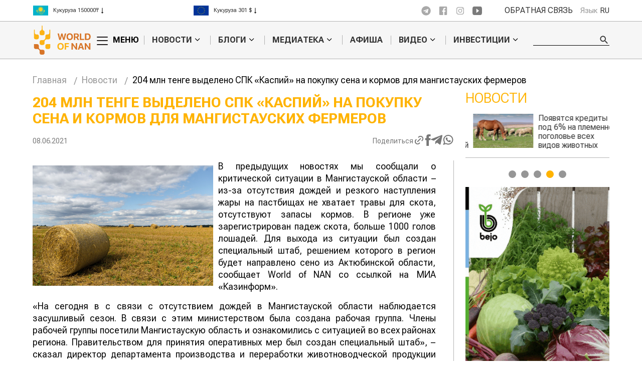

--- FILE ---
content_type: text/html; charset=UTF-8
request_url: https://world-nan.kz/news/204-mln-tenge-vydeleno-spk-kaspiyi-na-pokupku-sena-i-kormov-dlya-mangistauskikh-fermerov
body_size: 17514
content:
<!DOCTYPE html>
<html lang="ru">

<head>
    <meta charset="utf-8">
    <title>204 млн тенге выделено СПК «Каспий» на покупку сена и кормов для мангистауских фермеров | world-nan.kz</title>

    <meta http-equiv="X-UA-Compatible" content="IE=edge" />
    <meta name="viewport" content="width=device-width, initial-scale=1.0" />
    <link rel="shortcut icon" href="/favicon-3.png" />
    <link rel="preconnect" href="https://fonts.googleapis.com">
    <link rel="preconnect" href="https://fonts.gstatic.com" crossorigin>
    <link
        href="https://fonts.googleapis.com/css2?family=Roboto+Flex:opsz,wght@8..144,300;8..144,400;8..144,500;8..144,600;8..144,700&display=swap"
        rel="stylesheet">
    <link rel="stylesheet" href="/css/normalize.css">
    <link rel="stylesheet" href="/css/slick.css">
    <link rel="stylesheet" href="/css/animate.css">
        <link rel="stylesheet" href="/css/style.css?v=118" />
    
    <link rel="stylesheet" href="/css/style-test.css?v=113" />

    <link rel="stylesheet" href="/css/jquery.fancybox.css" />
        <link rel="canonical" href="https://world-nan.kz/news/204-mln-tenge-vydeleno-spk-kaspiyi-na-pokupku-sena-i-kormov-dlya-mangistauskikh-fermerov" />
            <meta name="keywords" content="Новости, Пастбища, Помощь, Критическая ситуация, Мангистауская область">
    <meta name="description" content="В предыдущих новостях мы сообщали о критической ситуации в Мангистауской области &ndash; из-за отсут...">
    <meta property="og:description" content="В предыдущих новостях мы сообщали о критической ситуации в Мангистауской области &ndash; из-за отсут...">
  <meta property="og:image" content="https://world-nan.kz/img/news/0df39ba4472fc9005cc7dac27781bf66.jpg">
  <meta property="og:type" content="article">
  <meta property="og:url" content="https://world-nan.kz/news/204-mln-tenge-vydeleno-spk-kaspiyi-na-pokupku-sena-i-kormov-dlya-mangistauskikh-fermerov">

<meta name="yandex-verification" content="169833695a5e98e9" />
<meta name="google-site-verification" content="dIbugDG5XHA-16IKaDQL1IqnY4gKFw_nvMwYooApfvs" />
<!-- Global site tag (gtag.js) - Google Analytics -->
<script async src="https://www.googletagmanager.com/gtag/js?id=UA-150295190-1"></script>
<script>
  window.dataLayer = window.dataLayer || [];
  function gtag(){dataLayer.push(arguments);}
  gtag('js', new Date());

  gtag('config', 'UA-150295190-1');
</script>

<!-- Yandex.Metrika counter -->
<script type="text/javascript" >
   (function(m,e,t,r,i,k,a){m[i]=m[i]||function(){(m[i].a=m[i].a||[]).push(arguments)};
   m[i].l=1*new Date();k=e.createElement(t),a=e.getElementsByTagName(t)[0],k.async=1,k.src=r,a.parentNode.insertBefore(k,a)})
   (window, document, "script", "https://mc.yandex.ru/metrika/tag.js", "ym");

   ym(55809877, "init", {
        clickmap:true,
        trackLinks:true,
        accurateTrackBounce:true,
        webvisor:true
   });
</script>
<noscript><div><img src="https://mc.yandex.ru/watch/55809877" style="position:absolute; left:-9999px;" alt="" /></div></noscript>
<!-- /Yandex.Metrika counter -->

<script type="application/ld+json">
{
    "@context": "http://www.schema.org",
    "@type": "LocalBusiness",
    "name": "Сельско-хозяйственные новости World of NAN",
    "url": "https://world-nan.kz",
       "legalName" : "World of NAN",
    "logo": "https://world-nan.kz/img/logo.png",
    "image": "https://world-nan.kz/img/logo.png",
    "address": {
      "@type": "PostalAddress",
      "streetAddress": "ул. Бараева 7",
      "addressLocality": "Нур-Султан",
      "postalCode": "010000",
      "addressCountry": "Казахстан"
    },
    "geo": {
      "@type": "GeoCoordinates",
      "latitude": "51.15698",
      "longitude": "71.43401"
    },
    "openingHours": "Mo, Tu, We, Th, Fr 10:00-19:00",
    "contactPoint": {
      "@type": "ContactPoint",
      "contactType": "general"
    },
  "sameAs" : [
  "https://www.facebook.com/worldofnan",
  "https://www.youtube.com/channel/UCkU8rW25-dntjPOlGVB0QeA"
      ]

  }
</script>


<!-- Google Tag Manager -->
<script>(function(w,d,s,l,i){w[l]=w[l]||[];w[l].push({'gtm.start':
new Date().getTime(),event:'gtm.js'});var f=d.getElementsByTagName(s)[0],
j=d.createElement(s),dl=l!='dataLayer'?'&l='+l:'';j.async=true;j.src=
'https://www.googletagmanager.com/gtm.js?id='+i+dl;f.parentNode.insertBefore(j,f);
})(window,document,'script','dataLayer','GTM-KZTBNW7');</script>
<!-- End Google Tag Manager -->
    <!-- <script type="text/javascript">
            document.oncontextmenu = cmenu; function cmenu() { return false; }
        </script> -->
</head>

<body class="ru">
    <!-- Google Tag Manager (noscript) -->
    <noscript><iframe src="https://www.googletagmanager.com/ns.html?id=GTM-PW7ZFCC" height="0" width="0"
            style="display:none;visibility:hidden"></iframe></noscript>
    <!-- End Google Tag Manager (noscript) -->

    <!-- Google Tag Manager (noscript) -->
    <noscript><iframe src="https://www.googletagmanager.com/ns.html?id=GTM-KZTBNW7" height="0" width="0"
            style="display:none;visibility:hidden"></iframe></noscript>
    <!-- End Google Tag Manager (noscript) -->



        <div
        class="alert ">
        <div class="container">
                                                            <div class="my-alert__close"></div>
        </div>
    </div>
        <header
    class="header ">
    <div class="container">
        <div class="header-top">
            <div class="header-widgets">
                <div class="widget-block">
                                        <div>
                        <a href="/prices" class="widget__item">
                            <span class="widget-flag">
                                <img src="/img/kazFlag.svg" alt="">
                            </span>
                            <span class="widget__text">
                                Пшеница 3 класс 125000₸
                            </span>
                            <span>
                                <svg width="13" height="13" viewBox="0 0 13 13" fill="none"
                                    xmlns="http://www.w3.org/2000/svg">
                                    <path
                                        d="M6.50033 11.9167L8.66699 9.75H7.04199V1.625L5.95866 1.625V9.75H4.33366L6.50033 11.9167Z"
                                        fill="black" />
                                </svg>
                            </span>
                        </a>
                    </div>
                                        <div>
                        <a href="/prices" class="widget__item">
                            <span class="widget-flag">
                                <img src="/img/kazFlag.svg" alt="">
                            </span>
                            <span class="widget__text">
                                Ячмень 130000₸
                            </span>
                            <span>
                                <svg width="13" height="13" viewBox="0 0 13 13" fill="none"
                                    xmlns="http://www.w3.org/2000/svg">
                                    <path
                                        d="M6.50033 11.9167L8.66699 9.75H7.04199V1.625L5.95866 1.625V9.75H4.33366L6.50033 11.9167Z"
                                        fill="black" />
                                </svg>
                            </span>
                        </a>
                    </div>
                                        <div>
                        <a href="/prices" class="widget__item">
                            <span class="widget-flag">
                                <img src="/img/kazFlag.svg" alt="">
                            </span>
                            <span class="widget__text">
                                Кукуруза 150000₸
                            </span>
                            <span>
                                <svg width="13" height="13" viewBox="0 0 13 13" fill="none"
                                    xmlns="http://www.w3.org/2000/svg">
                                    <path
                                        d="M6.50033 11.9167L8.66699 9.75H7.04199V1.625L5.95866 1.625V9.75H4.33366L6.50033 11.9167Z"
                                        fill="black" />
                                </svg>
                            </span>
                        </a>
                    </div>
                                        <div>
                        <a href="/prices" class="widget__item">
                            <span class="widget-flag">
                                <img src="/img/kazFlag.svg" alt="">
                            </span>
                            <span class="widget__text">
                                Рис 300000₸
                            </span>
                            <span>
                                <svg width="13" height="13" viewBox="0 0 13 13" fill="none"
                                    xmlns="http://www.w3.org/2000/svg">
                                    <path
                                        d="M6.50033 11.9167L8.66699 9.75H7.04199V1.625L5.95866 1.625V9.75H4.33366L6.50033 11.9167Z"
                                        fill="black" />
                                </svg>
                            </span>
                        </a>
                    </div>
                                    </div>
                <div class="widget-block2">
                                        <div>
                        <a href="/prices" class="widget__item">
                            <span class="widget-flag">
                                <img src="/img/Flag.svg" alt="asd">
                            </span>
                            <span class="widget__text">
                                Пшеница                                423 $
                            </span>
                            <span>
                                <svg width="13" height="13" viewBox="0 0 13 13" fill="none"
                                    xmlns="http://www.w3.org/2000/svg">
                                    <path
                                        d="M6.50033 11.9167L8.66699 9.75H7.04199V1.625L5.95866 1.625V9.75H4.33366L6.50033 11.9167Z"
                                        fill="black" />
                                </svg>
                            </span>
                        </a>
                    </div>
                                        <div>
                        <a href="/prices" class="widget__item">
                            <span class="widget-flag">
                                <img src="/img/Flag.svg" alt="asd">
                            </span>
                            <span class="widget__text">
                                Ячмень                                330 $
                            </span>
                            <span>
                                <svg width="13" height="13" viewBox="0 0 13 13" fill="none"
                                    xmlns="http://www.w3.org/2000/svg">
                                    <path
                                        d="M6.50033 11.9167L8.66699 9.75H7.04199V1.625L5.95866 1.625V9.75H4.33366L6.50033 11.9167Z"
                                        fill="black" />
                                </svg>
                            </span>
                        </a>
                    </div>
                                        <div>
                        <a href="/prices" class="widget__item">
                            <span class="widget-flag">
                                <img src="/img/Flag.svg" alt="asd">
                            </span>
                            <span class="widget__text">
                                Кукуруза                                301 $
                            </span>
                            <span>
                                <svg width="13" height="13" viewBox="0 0 13 13" fill="none"
                                    xmlns="http://www.w3.org/2000/svg">
                                    <path
                                        d="M6.50033 11.9167L8.66699 9.75H7.04199V1.625L5.95866 1.625V9.75H4.33366L6.50033 11.9167Z"
                                        fill="black" />
                                </svg>
                            </span>
                        </a>
                    </div>
                                        <div>
                        <a href="/prices" class="widget__item">
                            <span class="widget-flag">
                                <img src="/img/Flag.svg" alt="asd">
                            </span>
                            <span class="widget__text">
                                Рис                                408 $
                            </span>
                            <span>
                                <svg width="13" height="13" viewBox="0 0 13 13" fill="none"
                                    xmlns="http://www.w3.org/2000/svg">
                                    <path
                                        d="M6.50033 11.9167L8.66699 9.75H7.04199V1.625L5.95866 1.625V9.75H4.33366L6.50033 11.9167Z"
                                        fill="black" />
                                </svg>
                            </span>
                        </a>
                    </div>
                                    </div>
            </div>
            <a href="/prices" class="link-index">
                <svg id="Capa_1" enable-background="new 0 0 512 512" height="512" viewBox="0 0 512 512" width="512"
                    xmlns="http://www.w3.org/2000/svg">
                    <g>
                        <path
                            d="m497 482h-467v-467c0-8.291-6.709-15-15-15s-15 6.709-15 15v482c0 8.291 6.709 15 15 15h482c8.291 0 15-6.709 15-15s-6.709-15-15-15z" />
                        <path
                            d="m75 452h61c8.291 0 15-6.709 15-15v-91c0-8.291-6.709-15-15-15h-61c-8.291 0-15 6.709-15 15v91c0 8.291 6.709 15 15 15z" />
                        <path
                            d="m196 271c-8.291 0-15 6.709-15 15v151c0 8.291 6.709 15 15 15h60c8.291 0 15-6.709 15-15v-151c0-8.291-6.709-15-15-15z" />
                        <path
                            d="m316 211c-8.291 0-15 6.709-15 15v211c0 8.291 6.709 15 15 15h60c8.291 0 15-6.709 15-15v-211c0-8.291-6.709-15-15-15z" />
                        <path
                            d="m497 151h-61c-8.291 0-15 6.709-15 15v271c0 8.291 6.709 15 15 15h61c8.291 0 15-6.709 15-15v-271c0-8.291-6.709-15-15-15z" />
                        <path
                            d="m61.787 263.104c3.959 7.359 13.109 9.994 20.317 6.108l349.287-187.538-8.809 17.617c-3.706 7.412-.703 16.421 6.709 20.127 7.48 3.713 16.436.652 20.127-6.709l30-60c2.329-4.644 2.08-10.166-.659-14.59s-7.559-7.119-12.759-7.119h-75c-8.291 0-15 6.709-15 15s6.709 15 15 15h15.5l-338.604 181.787c-7.295 3.941-10.035 13.037-6.109 20.317z" />
                    </g>
                </svg>
                <span> Индекс цен </span>
            </a>
            <div class="header-right">
                <div class="header-socials">
                    <a href="https://t.me/worldofnan" class="header-socials__item" target="_blank">
                        <svg width="24" height="24" viewBox="0 0 24 24" fill="none" xmlns="http://www.w3.org/2000/svg">
                            <g opacity="0.65">
                                <path opacity="0.65"
                                    d="M12 0.375C5.57775 0.375 0.375 5.5785 0.375 12C0.375 18.4215 5.5785 23.625 12 23.625C18.4222 23.625 23.625 18.4215 23.625 12C23.625 5.5785 18.4215 0.375 12 0.375ZM17.7098 8.33925L15.8018 17.3302C15.6608 17.9678 15.2812 18.1222 14.7518 17.8223L11.8455 15.6803L10.4438 17.0303C10.2893 17.1847 10.158 17.316 9.858 17.316L10.0642 14.358L15.45 9.492C15.6848 9.28575 15.3982 9.16875 15.0885 9.375L8.43225 13.5653L5.5635 12.6698C4.94025 12.4732 4.926 12.0465 5.69475 11.7465L16.9028 7.42425C17.4233 7.23675 17.8778 7.551 17.709 8.3385L17.7098 8.33925Z"
                                    fill="#333333" />
                            </g>
                        </svg>
                    </a>
                    <a href="https://web.facebook.com/worldofnan/" target="_blank" class="header-socials__item">
                        <svg width="22" height="24" viewBox="0 0 22 24" fill="none" xmlns="http://www.w3.org/2000/svg">
                            <g opacity="0.65">
                                <path opacity="0.65"
                                    d="M18.7006 1.19995H3.30059C2.09059 1.19995 1.10059 2.27995 1.10059 3.59995V20.4C1.10059 21.7212 2.09059 22.8 3.30059 22.8H11.0006V14.4H8.80059V11.43H11.0006V8.96995C11.0006 6.37314 12.3338 4.54915 15.1432 4.54915L17.1265 4.55155V7.67755H15.8098C14.7164 7.67755 14.3006 8.57275 14.3006 9.40315V11.4312H17.1254L16.5006 14.4H14.3006V22.8H18.7006C19.9106 22.8 20.9006 21.7212 20.9006 20.4V3.59995C20.9006 2.27995 19.9106 1.19995 18.7006 1.19995Z"
                                    fill="#333333" />
                            </g>
                        </svg>
                    </a>

                    <a href="https://www.instagram.com/worldofnan.kz/" target="_blank" class="header-socials__item">
                        <svg width="24" height="24" viewBox="0 0 24 24" fill="none" xmlns="http://www.w3.org/2000/svg">
                            <g opacity="0.65">
                                <path opacity="0.65"
                                    d="M15.2394 12C15.2394 10.2 13.7994 8.76003 11.9994 8.76003C10.1994 8.76003 8.75941 10.2 8.75941 12C8.75941 13.8 10.1994 15.24 11.9994 15.24C13.7994 15.24 15.2394 13.8 15.2394 12ZM16.9194 12C16.9194 14.76 14.7594 16.92 11.9994 16.92C9.23941 16.92 7.07941 14.76 7.07941 12C7.07941 9.24002 9.23941 7.08002 11.9994 7.08002C14.7594 7.08002 16.9194 9.24002 16.9194 12ZM18.2394 6.84002C18.2394 7.56003 17.7594 8.04002 17.0394 8.04002C16.3194 8.04002 15.8394 7.56003 15.8394 6.84002C15.8394 6.12002 16.3194 5.64002 17.0394 5.64002C17.7594 5.64002 18.2394 6.24003 18.2394 6.84002ZM11.9994 4.08002C10.5594 4.08002 7.55941 3.96002 6.35941 4.44002C5.51941 4.80002 4.79941 5.52002 4.55941 6.36002C4.07941 7.56002 4.19941 10.56 4.19941 12C4.19941 13.44 4.07941 16.44 4.55941 17.64C4.79941 18.48 5.51941 19.2 6.35941 19.44C7.55941 19.92 10.6794 19.8 11.9994 19.8C13.3194 19.8 16.4394 19.92 17.6394 19.44C18.4794 19.08 19.0794 18.48 19.4394 17.64C19.9194 16.32 19.7994 13.32 19.7994 12C19.7994 10.68 19.9194 7.56002 19.4394 6.36002C19.1994 5.52002 18.4794 4.80002 17.6394 4.56002C16.4394 3.96002 13.4394 4.08002 11.9994 4.08002ZM21.5994 12V15.96C21.5994 17.4 21.1194 18.84 20.0394 20.04C18.9594 21.12 17.5194 21.6 15.9594 21.6H8.03941C6.59941 21.6 5.15941 21.12 3.95941 20.04C2.99941 18.96 2.39941 17.52 2.39941 15.96V12V8.04002C2.39941 6.48002 2.99941 5.04002 3.95941 3.96002C5.15941 3.00002 6.59941 2.40002 8.03941 2.40002H15.9594C17.3994 2.40002 18.8394 2.88002 20.0394 3.96002C20.9994 5.04002 21.5994 6.48002 21.5994 8.04002V12Z"
                                    fill="#333333" />
                            </g>
                        </svg>

                    </a>
                    <a href="https://www.youtube.com/channel/UCkU8rW25-dntjPOlGVB0QeA" target="_blank" class="header-socials__item">
                        <svg xmlns="http://www.w3.org/2000/svg" width="20" height="18" viewBox="0 0 20 18" fill="none">
                            <path opacity="0.65"
                                d="M19.8689 3.97453C19.8689 1.86516 18.576 0.168276 16.9783 0.168276C14.8143 0.0468719 12.6072 0 10.3518 0H9.64867C7.39867 0 5.18773 0.046872 3.02367 0.168744C1.42992 0.168744 0.136956 1.875 0.136956 3.98437C0.0393 5.65266 -0.00210621 7.3214 0.000237542 8.99016C-0.00366871 10.6589 0.0406021 12.3292 0.13305 14.0011C0.13305 16.1105 1.42601 17.8214 3.01977 17.8214C5.2932 17.9479 7.62523 18.0042 9.99633 17.9995C12.3713 18.0089 14.6968 17.9495 16.9729 17.8214C18.5705 17.8214 19.8635 16.1105 19.8635 14.0011C19.9572 12.3276 20.0002 10.6589 19.9963 8.98547C20.0051 7.31672 19.9627 5.64641 19.8689 3.97453ZM8.08617 13.5886V4.37766L13.7502 8.98078L8.08617 13.5886Z"
                                fill="#333333" />
                        </svg>
                    </a>
                </div>
                <a href="#" class="header-connection" data-src="#hidden-content" data-fancybox="">
                    Обратная связь </a>
                <div class="languages-block">
                    <div class="language">
                        <span> Язык </span>
                        <span class="language__span">
                            <nav>ru</nav>
                            <div class="language-ul">
                                <li><a href="/kz/news/204-mln-tenge-vydeleno-spk-kaspiyi-na-pokupku-sena-i-kormov-dlya-mangistauskikh-fermerov"> KZ </a></li>
                                <li><a href="/ru/news/204-mln-tenge-vydeleno-spk-kaspiyi-na-pokupku-sena-i-kormov-dlya-mangistauskikh-fermerov"> RU </a></li>
                                <li><a href="/en/news/204-mln-tenge-vydeleno-spk-kaspiyi-na-pokupku-sena-i-kormov-dlya-mangistauskikh-fermerov"> EN </a></li>
                            </div>
                        </span>
                    </div>
                </div>
            </div>
        </div>
    </div>
    <div class="header-center">
        <div class="container">
            <div class="header-center-block">
                <a href="/" class="logo header-logo">
                    <img src="/img/logo-new.svg" alt="World of NAN">
                </a>
                <div class="burger-block">
                    <div class="burger">
                        <span></span>
                    </div>
                    <div class="burger__text">
                        Меню                    </div>
                </div>

                <ul class="menu">
                    <li class="slider-menu-categories menu-categories">
                        <a href="/news"> Новости                        </a>
                        <ul>
                            <div class="menu-slider menu-news-slider">
                                                                                                <div class="menu-news-slider__item">
                                    <div class="menu-news-slider__img">
                                        <a href="/news/fermer-otkryl-limonovuyu-fermu-za-500-mln-tenge">
                                            <img src="/img/news/thumbs/ef2d54403c0f30654ec693bb7df3281b.jpg" alt="">
                                        </a>
                                    </div>
                                    <h2 class="menu-news-slider__title">Фермер открыл лимоновую ферму за 500 млн тенге</h2>
                                    <div class="menu-news-slider__date">
                                        14.01.2026                                    </div>
                                </div>
                                                                                                <div class="menu-news-slider__item">
                                    <div class="menu-news-slider__img">
                                        <a href="/news/prodkorporatsiya-i-subsidii-bolee-60-sredstv-ushli-ogranichennomu-krugu">
                                            <img src="/img/news/thumbs/c86198b93fad4fbf244f8ffb3bb600ef.jpg" alt="">
                                        </a>
                                    </div>
                                    <h2 class="menu-news-slider__title">Продкорпорация и субсидии: более 60% средств ушли ограниченному кругу</h2>
                                    <div class="menu-news-slider__date">
                                        13.01.2026                                    </div>
                                </div>
                                                                                                <div class="menu-news-slider__item">
                                    <div class="menu-news-slider__img">
                                        <a href="/news/dinamika-mirovogo-rynka-selkhozproduktsii-izmenitsya">
                                            <img src="/img/news/thumbs/a1d89ed57767a28b8def31fc750ea175.jpg" alt="">
                                        </a>
                                    </div>
                                    <h2 class="menu-news-slider__title">Динамика мирового рынка сельхозпродукции изменится</h2>
                                    <div class="menu-news-slider__date">
                                        12.01.2026                                    </div>
                                </div>
                                                                                                <div class="menu-news-slider__item">
                                    <div class="menu-news-slider__img">
                                        <a href="/news/veterinarnaya-sluzhba-pozvolila-pokhitit-sotni-millionov-subsidiyi">
                                            <img src="/img/news/thumbs/11f7067bd1e5c06fc46c461ff540ff95.jpeg" alt="">
                                        </a>
                                    </div>
                                    <h2 class="menu-news-slider__title">Ветеринарная служба позволила похитить сотни миллионов субсидий</h2>
                                    <div class="menu-news-slider__date">
                                        09.01.2026                                    </div>
                                </div>
                                                                                                <div class="menu-news-slider__item">
                                    <div class="menu-news-slider__img">
                                        <a href="/news/poyavyatsya-kredity-pod-6-na-plemennoe-pogolove-vsekh-vidov-zhivotnykh">
                                            <img src="/img/news/thumbs/ef1e17097954b553f294f5fa8c00fdfc.jpg" alt="">
                                        </a>
                                    </div>
                                    <h2 class="menu-news-slider__title">Появятся кредиты под 6% на племенное поголовье всех видов животных</h2>
                                    <div class="menu-news-slider__date">
                                        08.01.2026                                    </div>
                                </div>
                                                                                                <div class="menu-news-slider__item">
                                    <div class="menu-news-slider__img">
                                        <a href="/news/prezident-poruchil-reshit-problemu-subsidiyi-dlya-malykh-khozyayistv">
                                            <img src="/img/news/thumbs/36a07ac7ac8501bcb0e9144973cb13cf.jpg" alt="">
                                        </a>
                                    </div>
                                    <h2 class="menu-news-slider__title">Президент поручил решить проблему субсидий для малых хозяйств</h2>
                                    <div class="menu-news-slider__date">
                                        06.01.2026                                    </div>
                                </div>
                                                                                                <div class="menu-news-slider__item">
                                    <div class="menu-news-slider__img">
                                        <a href="/news/bolee-16-tysyach-khozyayistv-vladeli-pastbischami-bez-skota">
                                            <img src="/img/news/thumbs/90daa1c43db399b70bfc29fb01f23735.jpg" alt="">
                                        </a>
                                    </div>
                                    <h2 class="menu-news-slider__title">Более 16 тысяч хозяйств владели пастбищами без скота</h2>
                                    <div class="menu-news-slider__date">
                                        05.01.2026                                    </div>
                                </div>
                                                                                                <div class="menu-news-slider__item">
                                    <div class="menu-news-slider__img">
                                        <a href="/news/talqan-pokoryaet-ssha-i-zainteresoval-kosmonavtov">
                                            <img src="/img/news/thumbs/5e8465b81deeec2c77093c8f718689bf.jpeg" alt="">
                                        </a>
                                    </div>
                                    <h2 class="menu-news-slider__title">Талқан покоряет США и заинтересовал космонавтов</h2>
                                    <div class="menu-news-slider__date">
                                        30.12.2025                                    </div>
                                </div>
                                                                                                <div class="menu-news-slider__item">
                                    <div class="menu-news-slider__img">
                                        <a href="/news/nizkie-tseny-na-myaso-pogubyat-fermerov">
                                            <img src="/img/news/thumbs/6d667579b65a25b5f49ddf3e432b8c19.jpg" alt="">
                                        </a>
                                    </div>
                                    <h2 class="menu-news-slider__title">Низкие цены на мясо погубят фермеров</h2>
                                    <div class="menu-news-slider__date">
                                        29.12.2025                                    </div>
                                </div>
                                                                                                <div class="menu-news-slider__item">
                                    <div class="menu-news-slider__img">
                                        <a href="/news/rostselmash-v-polyakh-kazakhstana-kak-tekhnika-otrabotala-sezon-2025">
                                            <img src="/img/news/thumbs/c806f9b0764a4cb0e3ab63bfe3bc82cb.jpg" alt="">
                                        </a>
                                    </div>
                                    <h2 class="menu-news-slider__title">Rostselmash в полях Казахстана: как техника отработала сезон 2025</h2>
                                    <div class="menu-news-slider__date">
                                        29.12.2025                                    </div>
                                </div>
                                                            </div>
                        </ul>
                        <svg width="20" height="20" viewBox="0 0 20 20" fill="none" xmlns="http://www.w3.org/2000/svg">
                            <path
                                d="M14.2384 8.62495L10.6246 12.2387L7.0109 8.62495C6.76715 8.3812 6.3709 8.3812 6.12715 8.62495C5.8834 8.8687 5.8834 9.26495 6.12715 9.5087L10.1809 13.5625C10.3034 13.685 10.4646 13.7462 10.6246 13.745C10.7859 13.745 10.9459 13.685 11.0684 13.5625L15.1221 9.5087C15.3659 9.26495 15.3659 8.8687 15.1221 8.62495C14.8784 8.3812 14.4821 8.3812 14.2384 8.62495Z"
                                fill="black" />
                        </svg>
                    </li>
                    <li class="slider-menu-categories menu-categories">
                        <a href="/blogs">Блоги</a>
                        <ul>
                            <div class="menu-slider menu-blog-slider">
                                                                                                <div class="menu-news-slider__item">
                                    <div class="menu-news-slider__img">
                                        <a href="/blogs/kak-innovatsii-izmenyat-mirovoyi-agropromyshlennyyi-kompleks"><img
                                                src="/img/default.png" alt="">
                                        </a>
                                        <div class="menu-news-slider__category">
                                            <a
                                                href="/category/7">Инновации и технологии</a>
                                        </div>
                                    </div>
                                    <h2 class="menu-news-slider__title">Как инновации изменят мировой агропромышленный комплекс</h2>
                                    <div class="menu-news-slider__date">
                                        07.08.2024                                    </div>
                                </div>
                                                                                                <div class="menu-news-slider__item">
                                    <div class="menu-news-slider__img">
                                        <a href="/blogs/v-kazakhstane-62-pashen-imeyut-nizkoe-soderzhanie-gumusa"><img
                                                src="/img/default.png" alt="">
                                        </a>
                                        <div class="menu-news-slider__category">
                                            <a
                                                href="/category/8">Почвоведение и агрохимия</a>
                                        </div>
                                    </div>
                                    <h2 class="menu-news-slider__title">В Казахстане 62% пашен имеют низкое содержание гумуса</h2>
                                    <div class="menu-news-slider__date">
                                        07.08.2024                                    </div>
                                </div>
                                                                                                <div class="menu-news-slider__item">
                                    <div class="menu-news-slider__img">
                                        <a href="/blogs/kak-i-gde-proyidet-nashestvie-saranchi-v-etom-godu"><img
                                                src="/img/default.png" alt="">
                                        </a>
                                        <div class="menu-news-slider__category">
                                            <a
                                                href="/category/10">Expert opinion</a>
                                        </div>
                                    </div>
                                    <h2 class="menu-news-slider__title">Как и где пройдет нашествие саранчи в этом году?</h2>
                                    <div class="menu-news-slider__date">
                                        06.02.2024                                    </div>
                                </div>
                                                                                                <div class="menu-news-slider__item">
                                    <div class="menu-news-slider__img">
                                        <a href="/blogs/horsch-individualnost-i-shirokiyi-assortiment"><img
                                                src="/img/default.png" alt="">
                                        </a>
                                        <div class="menu-news-slider__category">
                                            <a
                                                href="/category/3">Техника</a>
                                        </div>
                                    </div>
                                    <h2 class="menu-news-slider__title">HORSCH: индивидуальность и широкий ассортимент</h2>
                                    <div class="menu-news-slider__date">
                                        08.12.2023                                    </div>
                                </div>
                                                                                                <div class="menu-news-slider__item">
                                    <div class="menu-news-slider__img">
                                        <a href="/blogs/sostoyanie-selskogo-khozyayistva-v-zhambylskoyi-oblasti"><img
                                                src="/img/default.png" alt="">
                                        </a>
                                        <div class="menu-news-slider__category">
                                            <a
                                                href="/category/9">Қызықты дерек</a>
                                        </div>
                                    </div>
                                    <h2 class="menu-news-slider__title">Состояние сельского хозяйства в Жамбылской области</h2>
                                    <div class="menu-news-slider__date">
                                        30.11.2023                                    </div>
                                </div>
                                                                                                <div class="menu-news-slider__item">
                                    <div class="menu-news-slider__img">
                                        <a href="/blogs/kultury-buduschego"><img
                                                src="/img/default.png" alt="">
                                        </a>
                                        <div class="menu-news-slider__category">
                                            <a
                                                href="/category/6">Погода и климат</a>
                                        </div>
                                    </div>
                                    <h2 class="menu-news-slider__title">Культуры будущего</h2>
                                    <div class="menu-news-slider__date">
                                        23.11.2023                                    </div>
                                </div>
                                                                                                <div class="menu-news-slider__item">
                                    <div class="menu-news-slider__img">
                                        <a href="/blogs/uzbekistan-perestanet-pokupat-kazakhstanskoe-myaso"><img
                                                src="/img/default.png" alt="">
                                        </a>
                                        <div class="menu-news-slider__category">
                                            <a
                                                href="/category/11">Мал шаруашылығы</a>
                                        </div>
                                    </div>
                                    <h2 class="menu-news-slider__title">Узбекистан перестанет покупать казахстанское мясо?</h2>
                                    <div class="menu-news-slider__date">
                                        21.11.2023                                    </div>
                                </div>
                                                                                                <div class="menu-news-slider__item">
                                    <div class="menu-news-slider__img">
                                        <a href="/blogs/trendy-v-uborke-kartofelya"><img
                                                src="/img/default.png" alt="">
                                        </a>
                                        <div class="menu-news-slider__category">
                                            <a
                                                href="/category/3">Техника</a>
                                        </div>
                                    </div>
                                    <h2 class="menu-news-slider__title">Тренды в уборке картофеля</h2>
                                    <div class="menu-news-slider__date">
                                        19.09.2023                                    </div>
                                </div>
                                                                                                <div class="menu-news-slider__item">
                                    <div class="menu-news-slider__img">
                                        <a href="/blogs/traktor-rostselmash-2375-ostorozhno-vyzyvaet-privykanie"><img
                                                src="/img/default.png" alt="">
                                        </a>
                                        <div class="menu-news-slider__category">
                                            <a
                                                href="/category/3">Техника</a>
                                        </div>
                                    </div>
                                    <h2 class="menu-news-slider__title">Трактор Ростсельмаш 2375: осторожно, вызывает привыкание</h2>
                                    <div class="menu-news-slider__date">
                                        11.08.2023                                    </div>
                                </div>
                                                                                                <div class="menu-news-slider__item">
                                    <div class="menu-news-slider__img">
                                        <a href="/blogs/unikalnyyi-pogruzchik-jcb-dostupen-v-kazakhstane"><img
                                                src="/img/default.png" alt="">
                                        </a>
                                        <div class="menu-news-slider__category">
                                            <a
                                                href="/category/3">Техника</a>
                                        </div>
                                    </div>
                                    <h2 class="menu-news-slider__title">Уникальный погрузчик JCB доступен в Казахстане</h2>
                                    <div class="menu-news-slider__date">
                                        31.07.2023                                    </div>
                                </div>
                                                            </div>
                        </ul>
                        <svg width="20" height="20" viewBox="0 0 20 20" fill="none" xmlns="http://www.w3.org/2000/svg">
                            <path
                                d="M14.2384 8.62495L10.6246 12.2387L7.0109 8.62495C6.76715 8.3812 6.3709 8.3812 6.12715 8.62495C5.8834 8.8687 5.8834 9.26495 6.12715 9.5087L10.1809 13.5625C10.3034 13.685 10.4646 13.7462 10.6246 13.745C10.7859 13.745 10.9459 13.685 11.0684 13.5625L15.1221 9.5087C15.3659 9.26495 15.3659 8.8687 15.1221 8.62495C14.8784 8.3812 14.4821 8.3812 14.2384 8.62495Z"
                                fill="black" />
                        </svg>
                    </li>
                    <li class="slider-menu-categories menu-categories">
                        <a href="/albums"> Медиатека </a>
                        <ul>
                            <div class="menu-slider menu-media-slider">
                                                                <div class="menu-news-slider__item">
                                    <div class="menu-news-slider__img">
                                        <a href="/files/books/7c58dc5cbbd0b4fb6623a0762ed73e88.pdf"><img src="/img/books/f13837c1bbea92164915f8175407b45d.jpg" alt="">
                                        </a>
                                    </div>
                                    <h2 class="menu-news-slider__title">Практика почвозащитного и ресурсосберегающего земледелия в Азербайджане, Казахстане И Узбекистане</h2>
                                                                    </div>
                                                                <div class="menu-news-slider__item">
                                    <div class="menu-news-slider__img">
                                        <a href="/files/books/7729efb39066352df52967d59f6d8de6.pdf"><img src="/img/books/3682802b6bb19f2cfefa8c17339f8a49.jpg" alt="">
                                        </a>
                                    </div>
                                    <h2 class="menu-news-slider__title">Мониторинг развития сельскохозяйственной кооперации в Казахстане</h2>
                                                                    </div>
                                                                <div class="menu-news-slider__item">
                                    <div class="menu-news-slider__img">
                                        <a href="/files/books/2130f13bd99115bf2713a214ce45ecc7.pdf"><img src="/img/books/09f0a36e040f7b84b1fe0bc9f6d9b783.jpg" alt="">
                                        </a>
                                    </div>
                                    <h2 class="menu-news-slider__title">Целинная журналистика времен хрущевской оттепели</h2>
                                                                    </div>
                                                                <div class="menu-news-slider__item">
                                    <div class="menu-news-slider__img">
                                        <a href="/documentary/film-dosyma-satpaeva-otkochevniki-mertvoyi-stepi"><img src="/img/documentaries/519c1fd2c941f929642de2aa81f36d0a.png" alt="">
                                        </a>
                                    </div>
                                    <h2 class="menu-news-slider__title">Фильм Досыма Сатпаева "Откочевники мертвой степи"</h2>
                                                                        <div class="menu-news-slider__date">
                                        16.10.2019                                    </div>
                                                                    </div>
                                                                <div class="menu-news-slider__item">
                                    <div class="menu-news-slider__img">
                                        <a href="/interview/verkhovnyyi-sud-udovletvoril-isk-po-utilsboru"><img src="/img/interviews/5_1712123588.jpg" alt="">
                                        </a>
                                    </div>
                                    <h2 class="menu-news-slider__title">Верховный суд удовлетворил иск по утильсбору</h2>
                                                                        <div class="menu-news-slider__date">
                                        03.04.2024                                    </div>
                                                                    </div>
                                                                <div class="menu-news-slider__item">
                                    <div class="menu-news-slider__img">
                                        <a href="/interview/chem-privlekaet-rossiyiskikh-zernotreyiderov-kazakhstan"><img src="/img/interviews/1673970037125945_o5e_tzxa_1714366330.jpg" alt="">
                                        </a>
                                    </div>
                                    <h2 class="menu-news-slider__title">Чем привлекает российских зернотрейдеров Казахстан?</h2>
                                                                        <div class="menu-news-slider__date">
                                        29.04.2024                                    </div>
                                                                    </div>
                                                                <div class="menu-news-slider__item">
                                    <div class="menu-news-slider__img">
                                        <a href="/interview/kak-westfalia-izmenila-molochnyyi-biznes-v-kazakhstane"><img src="/img/interviews/oblojka_dlya_iytuba_2mb_1728908635.png" alt="">
                                        </a>
                                    </div>
                                    <h2 class="menu-news-slider__title">Как Westfalia изменила молочный бизнес в Казахстане?</h2>
                                                                        <div class="menu-news-slider__date">
                                        14.10.2024                                    </div>
                                                                    </div>
                                                                <div class="menu-news-slider__item">
                                    <div class="menu-news-slider__img">
                                        <a href="/albums/view/11"><img src="/img/albums/1152a3845a3951a4a0cb455c972c15b5.cha_0075.jpg" alt="">
                                        </a>
                                    </div>
                                    <h2 class="menu-news-slider__title">Международная аграрная выставка сельского хозяйства «KazAgro/KazFarm-2019»</h2>
                                                                    </div>
                                                                <div class="menu-news-slider__item">
                                    <div class="menu-news-slider__img">
                                        <a href="/albums/view/12"><img src="/img/albums/30e1135235f1c3ab71241377a582c85a.img_2289.jpg" alt="">
                                        </a>
                                    </div>
                                    <h2 class="menu-news-slider__title">III Конференция ЕАЭС в столице Казахстана</h2>
                                                                    </div>
                                                                <div class="menu-news-slider__item">
                                    <div class="menu-news-slider__img">
                                        <a href="/albums/view/13"><img src="/img/albums/015839c6e0beb67a35f10d369686f119.jpeg" alt="">
                                        </a>
                                    </div>
                                    <h2 class="menu-news-slider__title"> AgriTek/FarmTek Astana 2020</h2>
                                                                    </div>
                                                            </div>
                        </ul>
                        <svg width="20" height="20" viewBox="0 0 20 20" fill="none" xmlns="http://www.w3.org/2000/svg">
                            <path
                                d="M14.2384 8.62495L10.6246 12.2387L7.0109 8.62495C6.76715 8.3812 6.3709 8.3812 6.12715 8.62495C5.8834 8.8687 5.8834 9.26495 6.12715 9.5087L10.1809 13.5625C10.3034 13.685 10.4646 13.7462 10.6246 13.745C10.7859 13.745 10.9459 13.685 11.0684 13.5625L15.1221 9.5087C15.3659 9.26495 15.3659 8.8687 15.1221 8.62495C14.8784 8.3812 14.4821 8.3812 14.2384 8.62495Z"
                                fill="black" />
                        </svg>
                    </li>
                    <li><a href="/posters"> Афиша </a></li>
                    <li class="slider-menu-categories menu-categories">
                        <a href="/interviews"> Видео </a>
                        <ul>
                            <div class="menu-slider menu-video-slider">
                                                                <div class="menu-news-slider__item">
                                    <div class="menu-news-slider__img">
                                        <a href="/interview/kak-westfalia-izmenila-molochnyyi-biznes-v-kazakhstane"><img
                                                src="/img/interviews/thumbs/oblojka_dlya_iytuba_2mb_1728908635.png" alt="">
                                        </a>
                                    </div>
                                    <h2 class="menu-news-slider__title">
                                        Как Westfalia изменила молочный бизнес в Казахст...                                    </h2>
                                    <div class="menu-news-slider__date">
                                        14 октябрь 2024                                    </div>
                                </div>
                                                                <div class="menu-news-slider__item">
                                    <div class="menu-news-slider__img">
                                        <a href="/interview/chem-privlekaet-rossiyiskikh-zernotreyiderov-kazakhstan"><img
                                                src="/img/interviews/thumbs/1673970037125945_o5e_tzxa_1714366330.jpg" alt="">
                                        </a>
                                    </div>
                                    <h2 class="menu-news-slider__title">
                                        Чем привлекает российских зернотрейдеров Казахстан?                                    </h2>
                                    <div class="menu-news-slider__date">
                                        29 апрель 2024                                    </div>
                                </div>
                                                                <div class="menu-news-slider__item">
                                    <div class="menu-news-slider__img">
                                        <a href="/interview/verkhovnyyi-sud-udovletvoril-isk-po-utilsboru"><img
                                                src="/img/interviews/thumbs/5_1712123588.jpg" alt="">
                                        </a>
                                    </div>
                                    <h2 class="menu-news-slider__title">
                                        Верховный суд удовлетворил иск по утильсбору                                    </h2>
                                    <div class="menu-news-slider__date">
                                        03 апрель 2024                                    </div>
                                </div>
                                                                <div class="menu-news-slider__item">
                                    <div class="menu-news-slider__img">
                                        <a href="/interview/world-of-nan-musheleri-qalmaq-tuqymynyn-ulttyq-palatasynyn-ofisine-qonaq-bop-keldi"><img
                                                src="/img/interviews/thumbs/f2e706920074478ebc1946176cae49e3_1705559314.jpg" alt="">
                                        </a>
                                    </div>
                                    <h2 class="menu-news-slider__title">
                                        World of NAN мүшелері Қалмақ тұқымының ұлттық па...                                    </h2>
                                    <div class="menu-news-slider__date">
                                        18 январь 2024                                    </div>
                                </div>
                                                                <div class="menu-news-slider__item">
                                    <div class="menu-news-slider__img">
                                        <a href="/interview/obzor-respublikanskoyi-palaty-kazakhskoyi-belogolovoyi-porody"><img
                                                src="/img/interviews/thumbs/f62aca2416434b31b704b067f2ac5923_1705384651.jpg" alt="">
                                        </a>
                                    </div>
                                    <h2 class="menu-news-slider__title">
                                        Обзор республиканской палаты казахской белоголов...                                    </h2>
                                    <div class="menu-news-slider__date">
                                        16 январь 2024                                    </div>
                                </div>
                                                                <div class="menu-news-slider__item">
                                    <div class="menu-news-slider__img">
                                        <a href="/interview/kakie-tseli-stavit-respublikanskaya-palata-angus"><img
                                                src="/img/interviews/thumbs/sait_vecher_2612_1703588618.jpg" alt="">
                                        </a>
                                    </div>
                                    <h2 class="menu-news-slider__title">
                                        Какие цели ставит республиканская палата Ангус?                                    </h2>
                                    <div class="menu-news-slider__date">
                                        26 декабрь 2023                                    </div>
                                </div>
                                                                <div class="menu-news-slider__item">
                                    <div class="menu-news-slider__img">
                                        <a href="/interview/minselkhoz-ignoriruet-poruchenie-prezidenta"><img
                                                src="/img/interviews/thumbs/2b71d81c8a9c4629b006f4fd9a4bb8de_1700731695.jpg" alt="">
                                        </a>
                                    </div>
                                    <h2 class="menu-news-slider__title">
                                        Минсельхоз игнорирует поручение президента?                                    </h2>
                                    <div class="menu-news-slider__date">
                                        23 ноябрь 2023                                    </div>
                                </div>
                                                                <div class="menu-news-slider__item">
                                    <div class="menu-news-slider__img">
                                        <a href="/interview/gosudarstvo-namerenno-vredit-grazhdanam-kazakhstana"><img
                                                src="/img/interviews/thumbs/930787788dea45c5956729c12af07317_1675689362.jpg" alt="">
                                        </a>
                                    </div>
                                    <h2 class="menu-news-slider__title">
                                        Государство намеренно вредит гражданам Казахстана?                                     </h2>
                                    <div class="menu-news-slider__date">
                                        06 февраль 2023                                    </div>
                                </div>
                                                                <div class="menu-news-slider__item">
                                    <div class="menu-news-slider__img">
                                        <a href="/interview/mutnye-dela-v-minselkhoze"><img
                                                src="/img/interviews/thumbs/img_20221227_145801_016_1672138458.img_20221227_145801_016.jpg" alt="">
                                        </a>
                                    </div>
                                    <h2 class="menu-news-slider__title">
                                        Мутные дела в Минсельхозе?                                    </h2>
                                    <div class="menu-news-slider__date">
                                        27 декабрь 2022                                    </div>
                                </div>
                                                                <div class="menu-news-slider__item">
                                    <div class="menu-news-slider__img">
                                        <a href="/interview/kazhdyyi-fermer-dolzhen-znat-o-novoyi-sisteme-raspredeleniya-subsidiyi"><img
                                                src="/img/interviews/thumbs/sait_2312_video_1671785514.jpg" alt="">
                                        </a>
                                    </div>
                                    <h2 class="menu-news-slider__title">
                                        Каждый фермер должен знать о новой системе распр...                                    </h2>
                                    <div class="menu-news-slider__date">
                                        23 декабрь 2022                                    </div>
                                </div>
                                                                <div class="menu-news-slider__item">
                                    <div class="menu-news-slider__img">
                                        <a href="/interview/ochistiteli-vozdukha-dlya-ferm-prezentovali-na-eurotier"><img
                                                src="/img/interviews/thumbs/sait_vecher_512_1670239963.jpg" alt="">
                                        </a>
                                    </div>
                                    <h2 class="menu-news-slider__title">
                                        Очистители воздуха для ферм презентовали на Euro...                                    </h2>
                                    <div class="menu-news-slider__date">
                                        05 декабрь 2022                                    </div>
                                </div>
                                                                <div class="menu-news-slider__item">
                                    <div class="menu-news-slider__img">
                                        <a href="/interview/istoriya-uspekha-fermera"><img
                                                src="/img/interviews/thumbs/photo1667210200_1667210311.jpeg" alt="">
                                        </a>
                                    </div>
                                    <h2 class="menu-news-slider__title">
                                        История успеха фермера                                    </h2>
                                    <div class="menu-news-slider__date">
                                        31 октябрь 2022                                    </div>
                                </div>
                                                                <div class="menu-news-slider__item">
                                    <div class="menu-news-slider__img">
                                        <a href="/interview/otechestvennye-proizvoditeli-rasshirili-assortiment-khalal-produktsii"><img
                                                src="/img/interviews/thumbs/f639b282aa674b05970df3120045bd74_1666352965.jpg" alt="">
                                        </a>
                                    </div>
                                    <h2 class="menu-news-slider__title">
                                        Отечественные производители расширили ассортимен...                                    </h2>
                                    <div class="menu-news-slider__date">
                                        21 октябрь 2022                                    </div>
                                </div>
                                                                <div class="menu-news-slider__item">
                                    <div class="menu-news-slider__img">
                                        <a href="/interview/kazagro-kazfarm-v-sleduyuschem-godu-programma-budet-osobennoyi"><img
                                                src="/img/interviews/thumbs/sait_vecher_1410_1665742562.jpg" alt="">
                                        </a>
                                    </div>
                                    <h2 class="menu-news-slider__title">
                                        KazAgro/KazFarm – в следующем году программа буд...                                    </h2>
                                    <div class="menu-news-slider__date">
                                        14 октябрь 2022                                    </div>
                                </div>
                                                                <div class="menu-news-slider__item">
                                    <div class="menu-news-slider__img">
                                        <a href="/interview/v-stolitse-sostoyalsya-auktsion-semeni-mrs"><img
                                                src="/img/interviews/thumbs/4b4c85a2281c4f8989c69f3c9e9d233b_1665653111.jpg" alt="">
                                        </a>
                                    </div>
                                    <h2 class="menu-news-slider__title">
                                        В столице состоялся аукцион семени МРС                                    </h2>
                                    <div class="menu-news-slider__date">
                                        13 октябрь 2022                                    </div>
                                </div>
                                                            </div>
                        </ul>
                        <svg width="20" height="20" viewBox="0 0 20 20" fill="none" xmlns="http://www.w3.org/2000/svg">
                            <path
                                d="M14.2384 8.62495L10.6246 12.2387L7.0109 8.62495C6.76715 8.3812 6.3709 8.3812 6.12715 8.62495C5.8834 8.8687 5.8834 9.26495 6.12715 9.5087L10.1809 13.5625C10.3034 13.685 10.4646 13.7462 10.6246 13.745C10.7859 13.745 10.9459 13.685 11.0684 13.5625L15.1221 9.5087C15.3659 9.26495 15.3659 8.8687 15.1221 8.62495C14.8784 8.3812 14.4821 8.3812 14.2384 8.62495Z"
                                fill="black" />
                        </svg>
                    </li>
                    <li class="slider-menu-categories menu-categories">
                        <a href="/category/12"> Инвестиции </a>
                        <ul>
                            <div class="menu-slider menu-invest-slider">
                                                                                                <div class="menu-news-slider__item">
                                    <div class="menu-news-slider__img">

                                        <a href="/blogs/vengerskaya-kompaniya-postroit-kombikormovye-zavody"><img
                                                src="/img/default.png" alt="">
                                        </a>
                                        <div class="menu-news-slider__category">
                                            <a
                                                href="/category/12">Инвестициялар</a>
                                        </div>
                                    </div>
                                    <h2 class="menu-news-slider__title">Венгерская компания построит комбикормовые заводы</h2>
                                    <div class="menu-news-slider__date">
                                        12.03.2025                                    </div>
                                </div>
                                                                                                <div class="menu-news-slider__item">
                                    <div class="menu-news-slider__img">

                                        <a href="/blogs/vengerskaya-kompaniya-budet-proizvodit-korma-v-kazakhstane"><img
                                                src="/img/default.png" alt="">
                                        </a>
                                        <div class="menu-news-slider__category">
                                            <a
                                                href="/category/12">Инвестициялар</a>
                                        </div>
                                    </div>
                                    <h2 class="menu-news-slider__title">Венгерская компания будет производить корма в Казахстане</h2>
                                    <div class="menu-news-slider__date">
                                        21.11.2024                                    </div>
                                </div>
                                                                                                <div class="menu-news-slider__item">
                                    <div class="menu-news-slider__img">

                                        <a href="/blogs/kitayiskaya-kompaniya-zayimetsya-proizvodstvom-produktov-v-kazakhstane"><img
                                                src="/img/default.png" alt="">
                                        </a>
                                        <div class="menu-news-slider__category">
                                            <a
                                                href="/category/12">Инвестициялар</a>
                                        </div>
                                    </div>
                                    <h2 class="menu-news-slider__title">Китайская компания займется производством продуктов в Казахстане</h2>
                                    <div class="menu-news-slider__date">
                                        19.11.2024                                    </div>
                                </div>
                                                                                                <div class="menu-news-slider__item">
                                    <div class="menu-news-slider__img">

                                        <a href="/blogs/iordanskaya-kompaniya-namerena-razvivat-ptitsevodstvo-v-kazakhstane"><img
                                                src="/img/default.png" alt="">
                                        </a>
                                        <div class="menu-news-slider__category">
                                            <a
                                                href="/category/12">Инвестициялар</a>
                                        </div>
                                    </div>
                                    <h2 class="menu-news-slider__title">Иорданская компания намерена развивать птицеводство в Казахстане</h2>
                                    <div class="menu-news-slider__date">
                                        07.10.2024                                    </div>
                                </div>
                                                                                                <div class="menu-news-slider__item">
                                    <div class="menu-news-slider__img">

                                        <a href="/blogs/kitayi-stal-bolshe-investirovat-v-kazakhstan"><img
                                                src="/img/default.png" alt="">
                                        </a>
                                        <div class="menu-news-slider__category">
                                            <a
                                                href="/category/12">Инвестициялар</a>
                                        </div>
                                    </div>
                                    <h2 class="menu-news-slider__title">Китай стал больше инвестировать в Казахстан</h2>
                                    <div class="menu-news-slider__date">
                                        01.08.2024                                    </div>
                                </div>
                                                                                                <div class="menu-news-slider__item">
                                    <div class="menu-news-slider__img">

                                        <a href="/blogs/kombikormovyyi-zavod-za-16-mln-postroyat-kitayitsy"><img
                                                src="/img/default.png" alt="">
                                        </a>
                                        <div class="menu-news-slider__category">
                                            <a
                                                href="/category/12">Инвестициялар</a>
                                        </div>
                                    </div>
                                    <h2 class="menu-news-slider__title">Комбикормовый завод за $16 млн построят китайцы</h2>
                                    <div class="menu-news-slider__date">
                                        08.09.2023                                    </div>
                                </div>
                                                                                                <div class="menu-news-slider__item">
                                    <div class="menu-news-slider__img">

                                        <a href="/blogs/turtsiya-zakhvatit-teplichnyyi-biznes-v-kazakhstane"><img
                                                src="/img/default.png" alt="">
                                        </a>
                                        <div class="menu-news-slider__category">
                                            <a
                                                href="/category/12">Инвестициялар</a>
                                        </div>
                                    </div>
                                    <h2 class="menu-news-slider__title">Турция захватит тепличный бизнес в Казахстане</h2>
                                    <div class="menu-news-slider__date">
                                        10.08.2023                                    </div>
                                </div>
                                                                                                <div class="menu-news-slider__item">
                                    <div class="menu-news-slider__img">

                                        <a href="/blogs/kitayiskie-investory-obsuzhdayut-stroitelstvo-mtf-i-pererabotku-myasa-v-rk"><img
                                                src="/img/default.png" alt="">
                                        </a>
                                        <div class="menu-news-slider__category">
                                            <a
                                                href="/category/12">Инвестициялар</a>
                                        </div>
                                    </div>
                                    <h2 class="menu-news-slider__title">Китайские инвесторы обсуждают строительство МТФ и переработку мяса в РК</h2>
                                    <div class="menu-news-slider__date">
                                        05.07.2023                                    </div>
                                </div>
                                                                                                <div class="menu-news-slider__item">
                                    <div class="menu-news-slider__img">

                                        <a href="/blogs/gruzinskie-investory-nachnut-proizvodstvo-selkhoztekhniki-v-kokshetau"><img
                                                src="/img/default.png" alt="">
                                        </a>
                                        <div class="menu-news-slider__category">
                                            <a
                                                href="/category/12">Инвестициялар</a>
                                        </div>
                                    </div>
                                    <h2 class="menu-news-slider__title">Грузинские инвесторы начнут производство сельхозтехники в Кокшетау</h2>
                                    <div class="menu-news-slider__date">
                                        30.06.2023                                    </div>
                                </div>
                                                                                                <div class="menu-news-slider__item">
                                    <div class="menu-news-slider__img">

                                        <a href="/blogs/iran-gotov-investirovat-v-proekty-pererabotki-selkhozproduktsii-v-rk"><img
                                                src="/img/default.png" alt="">
                                        </a>
                                        <div class="menu-news-slider__category">
                                            <a
                                                href="/category/12">Инвестициялар</a>
                                        </div>
                                    </div>
                                    <h2 class="menu-news-slider__title">Иран готов инвестировать в проекты переработки сельхозпродукции в РК</h2>
                                    <div class="menu-news-slider__date">
                                        29.06.2023                                    </div>
                                </div>
                                                            </div>
                        </ul>
                        <svg width="20" height="20" viewBox="0 0 20 20" fill="none" xmlns="http://www.w3.org/2000/svg">
                            <path
                                d="M14.2384 8.62495L10.6246 12.2387L7.0109 8.62495C6.76715 8.3812 6.3709 8.3812 6.12715 8.62495C5.8834 8.8687 5.8834 9.26495 6.12715 9.5087L10.1809 13.5625C10.3034 13.685 10.4646 13.7462 10.6246 13.745C10.7859 13.745 10.9459 13.685 11.0684 13.5625L15.1221 9.5087C15.3659 9.26495 15.3659 8.8687 15.1221 8.62495C14.8784 8.3812 14.4821 8.3812 14.2384 8.62495Z"
                                fill="black" />
                        </svg>
                    </li>
                </ul>

                <form action="/posters/result" class="header-form" method="GET">
                    <input type="text" name="q">
                    <button type="submit"> </button>
                </form>
            </div>
        </div>
    </div>
    <ul class="fixed-menu">
        <div class="fixed-menu-close"></div>
        <li><a href="/"> Главная </a></li>
        <li><a href="/news"> Новости </a></li>
        <li><a href="/blogs"> Блоги </a></li>
        <li><a href="/interviews"> Видео </a></li>
        <li><a href="/albums"> Медиатека </a></li>
        <li><a href="/books"> Книжный клуб </a></li>
        <li><a href="/category/1"> Личности </a></li>
        <li><a href="/category/7"> Инновации и технологии </a></li>
        <li><a href="/category/6"> Погода и климат </a></li>
        <li><a href="/category/4"> Бизнес </a></li>
        <!-- <li><a href="/category/1"> Эксперты </a></li>  -->
        <li><a href="/category/12"> Инвестиции </a></li>
        <!-- <li><a href="#"> Хроника </a></li>  -->
        <!-- <li><a href="#"> Карта Казахстана </a></li>  -->
        <!-- <li><a href="#about"> О Нас </a></li>  -->
    </ul>
</header><section class="page news--view">
    <div class="container">
        <div class="news-list">
            <ul class="breadcrumbs">
    <li><a href="/">Главная</a></li>
    	    	        	            <li>
	            	                <a href="/ru/news" >
	                    Новости 
	                </a>
	            	            </li>
	        	    	        	            <li>
	            	                	                    <span>204 млн тенге выделено СПК «Каспий» на покупку сена и кормов для мангистауских фермеров</span>
	                	            	            </li>
	        	    	</ul>

            <div class="news-body">
                <div class="news-content">
                    <h1 class="title">204 млн тенге выделено СПК «Каспий» на покупку сена и кормов для мангистауских фермеров</h1>
                    <div class="news-info">
                        <div class="news-info__date">
                            08.06.2021                        </div>
                        <div class="news-info__share">
                            <p>Поделиться</p>
                            <div class="news-info__share__items">
                                <a href="#" class="news-info__share__item" id="copyButton">
                                    <svg xmlns="http://www.w3.org/2000/svg" width="23" height="23" viewBox="0 0 23 23"
                                        fill="none">
                                        <path d="M8.625 14.375L14.375 8.625" stroke="#777777" stroke-width="2"
                                            stroke-linecap="round" stroke-linejoin="round" />
                                        <path
                                            d="M10.5417 5.75L10.9855 5.23633C12.857 3.36509 15.8911 3.3653 17.7623 5.23681C19.6336 7.10832 19.6333 10.1424 17.7618 12.0137L17.2501 12.4583"
                                            stroke="#777777" stroke-width="2" stroke-linecap="round"
                                            stroke-linejoin="round" />
                                        <path
                                            d="M12.4584 17.25L12.0779 17.7617C10.1857 19.6329 7.14011 19.6329 5.24789 17.7617C4.34266 16.8667 3.83325 15.6466 3.83325 14.3736C3.83325 13.1005 4.34266 11.8804 5.24789 10.9854L5.75005 10.5417"
                                            stroke="#777777" stroke-width="2" stroke-linecap="round"
                                            stroke-linejoin="round" />
                                    </svg>
                                </a>
                                <a href="http://www.facebook.com/sharer/sharer.php?src=sp&u=https://world-nan.kz/news/204-mln-tenge-vydeleno-spk-kaspiyi-na-pokupku-sena-i-kormov-dlya-mangistauskikh-fermerov&t==204 млн тенге выделено СПК «Каспий» на покупку сена и кормов для мангистауских фермеров&description&picture" class="news-info__share__item facebook-share" target="_blank">
                                    <svg xmlns="http://www.w3.org/2000/svg" width="12" height="23" viewBox="0 0 12 23"
                                        fill="none">
                                        <path fill-rule="evenodd" clip-rule="evenodd"
                                            d="M7.88616 23V11.4987H11.061L11.4818 7.53523H7.88616L7.89156 5.55149C7.89156 4.51777 7.98977 3.96388 9.4745 3.96388H11.4593V0H8.28398C4.4699 0 3.12745 1.92269 3.12745 5.15605V7.53567H0.75V11.4991H3.12745V23H7.88616Z"
                                            fill="#777777" />
                                    </svg>
                                </a>
                                <a href="https://t.me/share/url?url=https://world-nan.kz/news/204-mln-tenge-vydeleno-spk-kaspiyi-na-pokupku-sena-i-kormov-dlya-mangistauskikh-fermerov&text=204 млн тенге выделено СПК «Каспий» на покупку сена и кормов для мангистауских фермеров" class="news-info__share__item tg-share" target="_blank">
                                    <svg xmlns="http://www.w3.org/2000/svg" width="23" height="20" viewBox="0 0 23 20"
                                        fill="none">
                                        <path fill-rule="evenodd" clip-rule="evenodd"
                                            d="M8.65081 18.4225C9.17958 18.4225 9.41321 18.1807 9.70834 17.8937L12.2488 15.4234L17.5341 19.3283C18.5067 19.8649 19.2087 19.5871 19.451 18.4252L22.9206 2.07527C23.2758 0.651096 22.3777 0.00515664 21.4472 0.427605L1.07389 8.28347C-0.316777 8.84126 -0.30867 9.61712 0.820403 9.96282L6.04866 11.5946L18.1526 3.9584C18.724 3.6119 19.2484 3.79818 18.818 4.1802L9.01037 13.0308L8.65081 18.4225Z"
                                            fill="#777777" />
                                    </svg>
                                </a>
                                <a href="https://wa.me/?text=204+%D0%BC%D0%BB%D0%BD+%D1%82%D0%B5%D0%BD%D0%B3%D0%B5+%D0%B2%D1%8B%D0%B4%D0%B5%D0%BB%D0%B5%D0%BD%D0%BE+%D0%A1%D0%9F%D0%9A+%C2%AB%D0%9A%D0%B0%D1%81%D0%BF%D0%B8%D0%B9%C2%BB+%D0%BD%D0%B0+%D0%BF%D0%BE%D0%BA%D1%83%D0%BF%D0%BA%D1%83+%D1%81%D0%B5%D0%BD%D0%B0+%D0%B8+%D0%BA%D0%BE%D1%80%D0%BC%D0%BE%D0%B2+%D0%B4%D0%BB%D1%8F+%D0%BC%D0%B0%D0%BD%D0%B3%D0%B8%D1%81%D1%82%D0%B0%D1%83%D1%81%D0%BA%D0%B8%D1%85+%D1%84%D0%B5%D1%80%D0%BC%D0%B5%D1%80%D0%BE%D0%B2+https%3A%2F%2Fworld-nan.kz%2Fnews%2F204-mln-tenge-vydeleno-spk-kaspiyi-na-pokupku-sena-i-kormov-dlya-mangistauskikh-fermerov" class="news-info__share__item inst-share" target="_blank">
                                  <svg fill="#777777" height="20px" width="23px" version="1.1" id="Layer_1" xmlns="http://www.w3.org/2000/svg" xmlns:xlink="http://www.w3.org/1999/xlink" viewBox="0 0 308 308" xml:space="preserve"><g id="SVGRepo_bgCarrier" stroke-width="0"></g><g id="SVGRepo_tracerCarrier" stroke-linecap="round" stroke-linejoin="round"></g><g id="SVGRepo_iconCarrier"> <g id="XMLID_468_"> <path id="XMLID_469_" d="M227.904,176.981c-0.6-0.288-23.054-11.345-27.044-12.781c-1.629-0.585-3.374-1.156-5.23-1.156 c-3.032,0-5.579,1.511-7.563,4.479c-2.243,3.334-9.033,11.271-11.131,13.642c-0.274,0.313-0.648,0.687-0.872,0.687 c-0.201,0-3.676-1.431-4.728-1.888c-24.087-10.463-42.37-35.624-44.877-39.867c-0.358-0.61-0.373-0.887-0.376-0.887 c0.088-0.323,0.898-1.135,1.316-1.554c1.223-1.21,2.548-2.805,3.83-4.348c0.607-0.731,1.215-1.463,1.812-2.153 c1.86-2.164,2.688-3.844,3.648-5.79l0.503-1.011c2.344-4.657,0.342-8.587-0.305-9.856c-0.531-1.062-10.012-23.944-11.02-26.348 c-2.424-5.801-5.627-8.502-10.078-8.502c-0.413,0,0,0-1.732,0.073c-2.109,0.089-13.594,1.601-18.672,4.802 c-5.385,3.395-14.495,14.217-14.495,33.249c0,17.129,10.87,33.302,15.537,39.453c0.116,0.155,0.329,0.47,0.638,0.922 c17.873,26.102,40.154,45.446,62.741,54.469c21.745,8.686,32.042,9.69,37.896,9.69c0.001,0,0.001,0,0.001,0 c2.46,0,4.429-0.193,6.166-0.364l1.102-0.105c7.512-0.666,24.02-9.22,27.775-19.655c2.958-8.219,3.738-17.199,1.77-20.458 C233.168,179.508,230.845,178.393,227.904,176.981z"></path> <path id="XMLID_470_" d="M156.734,0C73.318,0,5.454,67.354,5.454,150.143c0,26.777,7.166,52.988,20.741,75.928L0.212,302.716 c-0.484,1.429-0.124,3.009,0.933,4.085C1.908,307.58,2.943,308,4,308c0.405,0,0.813-0.061,1.211-0.188l79.92-25.396 c21.87,11.685,46.588,17.853,71.604,17.853C240.143,300.27,308,232.923,308,150.143C308,67.354,240.143,0,156.734,0z M156.734,268.994c-23.539,0-46.338-6.797-65.936-19.657c-0.659-0.433-1.424-0.655-2.194-0.655c-0.407,0-0.815,0.062-1.212,0.188 l-40.035,12.726l12.924-38.129c0.418-1.234,0.209-2.595-0.561-3.647c-14.924-20.392-22.813-44.485-22.813-69.677 c0-65.543,53.754-118.867,119.826-118.867c66.064,0,119.812,53.324,119.812,118.867 C276.546,215.678,222.799,268.994,156.734,268.994z"></path> </g> </g></svg>
                                </a>
                            </div>
                        </div>
                    </div>
                    <div class="w--border">
                        <div class="news-content__p">
                            <img src="/img/news/0df39ba4472fc9005cc7dac27781bf66.jpg" alt="204 млн тенге выделено СПК «Каспий» на покупку сена и кормов для мангистауских фермеров">
                            <p style="text-align: justify;">В предыдущих новостях мы сообщали о критической ситуации в Мангистауской области &ndash; из-за отсутствия дождей и резкого наступления жары на пастбищах не хватает травы для скота, отсутствуют запасы кормов. В регионе уже зарегистрирован падеж скота, больше 1000 голов лошадей. Для выхода из ситуации был создан специальный штаб, решением которого в регион будет направлено сено из Актюбинской области, сообщает World of NAN со ссылкой на МИА &laquo;Казинформ&raquo;.</p>

<p style="text-align: justify;">&laquo;На сегодня в с связи с отсутствием дождей в Мангистауской области наблюдается засушливый сезон. В связи с этим министерством была создана рабочая группа. Члены рабочей группы посетили Мангистаускую область и ознакомились с ситуацией во всех районах региона. Правительством для принятия оперативных мер был создан специальный штаб&raquo;, &ndash; сказал директор департамента производства и переработки животноводческой продукции МСХ РК Еркебулан Ахметов.</p>

<p style="text-align: justify;">По его словам, члены штаба побывали на прошлой неделе в Актюбинской области и провели переговоры с администрацией региона. По итогам обсуждений, между акиматами Мангистауской и Актюбинской областей был подписан меморандум. В рамках этого документа были определены места коса сена в районах Кобда, Байганин, Темир Актюбинской области, откуда сено будет доставляться для мангистауских фермеров.</p>

<p style="text-align: justify;">&laquo;Вместе с тем был обсужден вопрос доставки 10 тыс тонн оставшихся с прошлого года запасов клевера. Также был обсужден вопрос перевозки сена и кормов. На сегодня через социально-предпринимательскую корпорацию &laquo;Каспий&raquo; выделено 204 млн тенге. Эти средства будут направлены на покупку сена и кормов, а также их доставку&raquo;, &ndash; пояснил Еркебулан Ахметов. По его словам, на сегодня в Мангистауской области наблюдается падеж 536 голов лошадей. Органы ветеринарии проводят организацию их захоронения. В основном падеж скота фиксируется в районах Тупкараган и Мангистау Мангистауской области.</p>

<p style="text-align: justify;">&laquo;На сегодня стоит задача по недопущению дальнейшего падежа скота. Для этого необходимо оперативно доставить сено и корма. На данный момент в регионе сохраняется температура +35, +40 градусов&raquo;, &ndash; добавил Еркебулан Ахметов.</p>
                            <br>
                            <p>Смотрите больше интересных агроновостей Казахстана на нашем канале <a
                                    href="https://t.me/worldofnan" rel="nofollow" target="_blank">telegram</a>,
                                узнавайте о важных событиях в <a href="https://web.facebook.com/worldofnan/"
                                    rel="nofollow" target="_blank">facebook</a> и подписывайтесь на <a
                                    href="https://www.youtube.com/channel/UCkU8rW25-dntjPOlGVB0QeA" rel="nofollow"
                                    target="_blank">youtube</a> канал и <a
                                    href="https://www.instagram.com/worldofnan.kz/" rel="nofollow"
                                    target="_blank">instagram</a>.</p>
                        </div>
                        <div class="news-share">
                                                    </div>
                        <div class="news-comments">
                            <h2 class="news-comment__title">Обсуждение</h2>
                            <form onsubmit="submitForm()" class="news-comments__form" action="" method="POST">
                                <div class="news-comments-cols">
                                    <input type="hidden" name="data[Comment][news_id]" value="1057">
                                    <input placeholder="Имя" required type="text" name="data[Comment][name]">
                                    <input placeholder="Почта" required type="email" name="data[Comment][email]">
                                </div>
                                <textarea placeholder="Оставьте свой отзыв" name="data[Comment][text]"></textarea>
                                <div class="g-recaptcha" data-sitekey="6Lf7DXooAAAAAFueRshVnoqTRpaSa2QdB-dFPRjR">
                                </div>
                                <script type="text/javascript" src="https://www.google.com/recaptcha/api.js"></script>                                <input type="submit" value="Отправить">
                            </form>
                            <div class="news-comments__count"><span>0 коментарии</span></div>
                            <div class="news-comments__items">
                                                            </div>
                            <form class="news-comments__form replies-form" action="" method="POST">
                                <div class="news-comments-cols">
                                    <input type="hidden" name="data[Comment][news_id]" value="1057">
                                    <input type="hidden" name="data[Comment][parent_id]" value="">
                                    <input placeholder="Имя" required type="text" name="data[Comment][name]">
                                    <input placeholder="Почта" required type="email" name="data[Comment][email]">
                                </div>
                                <textarea placeholder="Оставьте свой отзыв" name="data[Comment][text]"></textarea>
                                <div class="g-recaptcha" data-sitekey="6Lf7DXooAAAAAFueRshVnoqTRpaSa2QdB-dFPRjR">
                                </div>
                                                                <input type="submit" value="Отправить">
                            </form>
                        </div>
                        <a href="https://agromanagement.kz/main/csh/%d0%bc%d0%b5%d1%82%d0%b5%d0%be%d1%81%d1%82%d0%b0%d0%bd%d1%86%d0%b8%d1%8f-imetos/?scroll#worldofnan" class="news-banner" target="_blank">
                            <img src="/img/banners/e9923105b5bd46400410d61a2ea7f93e.jpg" alt="">
                        </a>
                    </div>
                </div>
                <div class="news-sidebar">
                    <div class="sidebat--title title"> Новости </div>
                    <div class="sidebar-slider">
                                                <div>
                            <div class="sidebar-slider__item">
                                <a href="news/prodkorporatsiya-i-subsidii-bolee-60-sredstv-ushli-ogranichennomu-krugu" class="sidebar-slider-img">
                                    <img src="/img/news/thumbs/c86198b93fad4fbf244f8ffb3bb600ef.jpg" alt="photo">
                                </a>
                                <a href="/news/prodkorporatsiya-i-subsidii-bolee-60-sredstv-ushli-ogranichennomu-krugu" class="sidebar-slider__title">
                                    Продкорпорация и субсидии: более 60% средств ушли ограниченному кругу                                </a>
                                <div class="divclear"></div>
                            </div>
                        </div>
                                                <div>
                            <div class="sidebar-slider__item">
                                <a href="news/dinamika-mirovogo-rynka-selkhozproduktsii-izmenitsya" class="sidebar-slider-img">
                                    <img src="/img/news/thumbs/a1d89ed57767a28b8def31fc750ea175.jpg" alt="photo">
                                </a>
                                <a href="/news/dinamika-mirovogo-rynka-selkhozproduktsii-izmenitsya" class="sidebar-slider__title">
                                    Динамика мирового рынка сельхозпродукции изменится                                </a>
                                <div class="divclear"></div>
                            </div>
                        </div>
                                                <div>
                            <div class="sidebar-slider__item">
                                <a href="news/veterinarnaya-sluzhba-pozvolila-pokhitit-sotni-millionov-subsidiyi" class="sidebar-slider-img">
                                    <img src="/img/news/thumbs/11f7067bd1e5c06fc46c461ff540ff95.jpeg" alt="photo">
                                </a>
                                <a href="/news/veterinarnaya-sluzhba-pozvolila-pokhitit-sotni-millionov-subsidiyi" class="sidebar-slider__title">
                                    Ветеринарная служба позволила похитить сотни миллионов субсидий                                </a>
                                <div class="divclear"></div>
                            </div>
                        </div>
                                                <div>
                            <div class="sidebar-slider__item">
                                <a href="news/poyavyatsya-kredity-pod-6-na-plemennoe-pogolove-vsekh-vidov-zhivotnykh" class="sidebar-slider-img">
                                    <img src="/img/news/thumbs/ef1e17097954b553f294f5fa8c00fdfc.jpg" alt="photo">
                                </a>
                                <a href="/news/poyavyatsya-kredity-pod-6-na-plemennoe-pogolove-vsekh-vidov-zhivotnykh" class="sidebar-slider__title">
                                    Появятся кредиты под 6% на племенное поголовье всех видов животных                                </a>
                                <div class="divclear"></div>
                            </div>
                        </div>
                                                <div>
                            <div class="sidebar-slider__item">
                                <a href="news/prezident-poruchil-reshit-problemu-subsidiyi-dlya-malykh-khozyayistv" class="sidebar-slider-img">
                                    <img src="/img/news/thumbs/36a07ac7ac8501bcb0e9144973cb13cf.jpg" alt="photo">
                                </a>
                                <a href="/news/prezident-poruchil-reshit-problemu-subsidiyi-dlya-malykh-khozyayistv" class="sidebar-slider__title">
                                    Президент поручил решить проблему субсидий для малых хозяйств                                </a>
                                <div class="divclear"></div>
                            </div>
                        </div>
                                            </div>

                                        <div class="asside-banner way">
                        <a href="https://www.bejo.kz/" target="_blank">
                            <img src="/img/banners/65c2ef9ff850af7062721e1c1ef132e9.gif" alt="">
                        </a>
                    </div>
                                    </div>
            </div>
            <section class="page news--view" id="pagenewsview">
                <div class="container">
                    <div class="news-list">

                    </div>
                </div>
            </section>
            <center>
                <div id="pagenews" data-page="1" data-max="1">
                    <img src="/img/ajax-loader.gif" alt="">
                </div>
            </center>
        </div>
    </div>
</section>


<script src="https://ajax.googleapis.com/ajax/libs/jquery/1.12.4/jquery.min.js"></script>
<script>
var block_show = false;

function scrollMore() {
    var $target = $('#pagenews');

    if (block_show) {
        return false;
    }

    var wt = $(window).scrollTop();
    var wh = $(window).height();
    var et = $target.offset().top;
    var eh = $target.outerHeight();
    var dh = $(document).height();

    if (wt + wh >= et || wh + wt === dh || eh + et < wh) {
        var page = $target.attr('data-page');
        page++;
        block_show = true;

        $.ajax({
            url: '/get/news/' + page +
                '?id=1057',
            dataType: 'html',
            success: function(data) {
                $('#pagenewsview .news-list').append(data);
                console.log(data);
                block_show = false;
            }
        });

        $target.attr('data-page', page);
        if (page == $target.attr('data-max')) {
            $target.remove();
        }
    }
}

$(window).scroll(function() {
    scrollMore();
});

$(document).ready(function() {
    scrollMore();
});
let replyBtnTrigger = document.querySelectorAll('.news-comments__answer__btn')
replyBtnTrigger.forEach(element => {
    element.addEventListener('click', () => {
        let commentItem = element.closest('.news-comments__item').getAttribute('data-id')
        let hiddenInput = document.querySelector('[name="data[Comment][parent_id]"]')
        hiddenInput.value = commentItem;
    })
})
</script>

<script>
document.getElementById('copyButton').addEventListener('click', function() {
    // Создание текстового поля
    var textField = document.createElement('textarea');
    textField.innerText = window.location.href;
    document.body.appendChild(textField);
    
    // Выделение текста в поле
    textField.select();
    document.execCommand('copy');
    
    // Удаление текстового поля
    textField.remove();
    
    alert('URL скопирован в буфер обмена');
});
</script>    <footer class="footer">
    <div class="container">
        <div class="footer-top">
            <a href="/" class="logo footer-logo">
                <img src="/img/logo-new.svg" alt="">
            </a>
            <div class="footer-menu">
                <ul class="footer-menu-ul">
                    <li><a href="/news">Новости</a></li>
                    <li><a href="/blogs">Блоги</a></li>
                    <li><a href="/contacts">Контакты</a></li>
                </ul>
                <ul class="footer-menu-ul">
                    <li><a href="/category/1">Личности</a></li>
                    <li><a href="/albums">Медиатека</a></li>
                    <li><a href="/books">Книжный клуб</a></li>
                </ul>
                <ul class="footer-menu-ul">
                    <li><a href="/pages/chronicle">Хроника</a></li>
                    <li>
                                <a href="/interviews">
                                    Видео                                </a>
                            </li>
                    <li><a href="/#about">О нас</a></li>
                </ul>
            </div>

            <div class="footer-right">
                <span>Предложения по сотрудничеству или заявку для размещения рекламы можете оставить здесь.</span>
                <a href="#" class="buttun footer-btn" data-src="#hidden-content" data-fancybox=""> Оставить заявку </a>
                <span>Другие запросы, включая пожелания для интервью, предоставления статей, исследований или информацию о тематических мероприятиях, отправьте на: info@world-nan.kz </span>
            </div>
        </div>
    </div>
    <div class="footer-bottom">
        <div class="container">
            <div class="footer-copy">
                <div class="footer-copy-left">
                    <span>©2022. Все права защищены. </span>
                    <span>При полном или частичном использовании материалов ссылка на www.world-nan.kz обязательна.</span>
                </div>
                <span  class="footer-copy-right"> <a href="https://astanacreative.kz" target="_blank">Разработка сайтов в Астане</a> </span>
            </div>
        </div>
    </div>
</footer>    <!--[if lt IE 9]>
		<script src="libs/html5shiv/es5-shim.min.js"></script>
		<script src="libs/html5shiv/html5shiv.min.js"></script>
		<script src="libs/html5shiv/html5shiv-printshiv.min.js"></script>
		<script src="libs/respond/respond.min.js"></script>
		<![endif]-->
    <!-- <a  data-fancybox data-src="#hidden-content" href="javascript:;">
			ЗАКАЗАТЬ ЗВОНОК
		</a> -->
    <div style="display: none;" id="hidden-content" class="hidden-content ">
        <div class="popup">
            <form action="/requests/" method="POST">
                <span class="popup__heading">Обратная связь</span>
                <div class="popup-input">
                    <label for="">ФИО*</label>
                    <input placeholder="Ваше имя" name="name" type="text" required="required"
                        class="required-input">
                </div>
                <div class="popup-input">
                    <label for="">Телефон*</label>
                    <input id="phone1" name="phone" placeholder="+7 (___) ___ - __ - __"
                        class="popup__input phone-mask required-input" required="required" type="text">
                </div>
                <div class="popup-input">
                    <label for="">E-mail</label>
                    <input name="email" type="text">
                </div>
                <div class="popup-input">
                    <label for="">Сообщение</label>
                    <textarea name="body" id=""></textarea>
                </div>
                <input type="hidden" name="lang" value="ru">
                <button type="submit" class="btn-no-arrow popup__btn"
                    onclick="dataLayer.push({'event': 'otpravka_zayavki'});"><span>Отправить</span></button>
            </form>
        </div>
    </div>
    <script src="/js/jquery-3.0.0.min.js"></script>
    <script src="/js/slick.min.js"></script>
    <script src="/js/jquery.waypoints.min.js"></script>
    <script src="/js/jquery.inputmask.bundle.js"></script>
    <script src="/js/script.js?v=5588"></script>
    <script src="/js/script-test.js?v=5584"></script>
    <script src="/js/tab.js"></script>
    <script src="/js/jquery.fancybox.min.js"></script>

    <!-- Hotjar Tracking Code for http://world-nan.kz -->
    <script>
    (function(h, o, t, j, a, r) {
        h.hj = h.hj || function() {
            (h.hj.q = h.hj.q || []).push(arguments)
        };
        h._hjSettings = {
            hjid: 1733702,
            hjsv: 6
        };
        a = o.getElementsByTagName('head')[0];
        r = o.createElement('script');
        r.async = 1;
        r.src = t + h._hjSettings.hjid + j + h._hjSettings.hjsv;
        a.appendChild(r);
    })(window, document, 'https://static.hotjar.com/c/hotjar-', '.js?sv=');
    </script>

</body>

</html>

--- FILE ---
content_type: text/css
request_url: https://world-nan.kz/css/style.css?v=118
body_size: 9110
content:
/*@font-face {
  font-family: 'Lora';
  src: local('Lora Regular'), local('Lora-Regular'), url('../fonts/Lora-Regular.woff') format('woff'), url('../fonts/Lora-Regular.woff') format('woff'), url('../fonts/Lora-Regular.ttf') format('truetype');
  font-weight: 400;
  font-style: normal;
}*/

/*@font-face {
  font-family: 'Tinos';
  src: local('Tinos Regular'), local('Tinos-Regular'), url('../fonts/Tinos-Regular.woff') format('woff'), url('../fonts/Tinos-Regular.woff') format('woff'), url('../fonts/Tinos-Regular.ttf') format('truetype');
  font-weight: 400;
  font-style: normal;
}*/

@font-face {
  font-family: Uk_Antique;
  /* Имя ш срифта */
  src: local("Uk_Antique Regular"), local("Uk_Antique-Regular"),
    url("../fonts/Uk_Antique.ttf") format("truetype"),
    url("../fonts/Uk_Antique.woff") format("woff");
  font-weight: 400;
  font-style: normal;
  /* Путь к файлу со шрифтом */
}

/*ofont.ru_Uk_Antique*/

@font-face {
  font-family: "Montserrat";
  src: local("Montserrat Regular"), local("Montserrat-Regular"),
    url("../fonts/Montserrat-Regular.ttf") format("truetype");
  font-weight: 400;
  font-style: normal;
}

/*@font-face {
font-family: 'Montserrat';
src: local('Montserrat Regular'), local('Montserrat-Regular'), url('../fonts/Montserrat-Regular.woff') format('woff'), url('../fonts/Montserrat-Regular.woff') format('woff'), url('../fonts/Montserrat-Regular.ttf') format('truetype');
font-weight: 400;
font-style: normal;
}*/

body .media {
  padding-bottom: 0px !important;
}

* {
  -webkit-box-sizing: border-box;
  box-sizing: border-box;
  margin: 0px;
  padding: 0px;
  font-family: "Roboto Flex", sans-serif !important;
}

body {
  font-size: 16px;
}

body.kz {
  font-family: "Montserrat";
}

.link-index {
  display: none;
}

.widget__item {
  font-family: "Montserrat";
}

body {
  font-family: "Uk_Antique";
  font-weight: 400;
  font-size: 16px;
}

.fixed-menu {
  position: fixed;
  z-index: 1000;
  display: -webkit-inline-box;
  display: -ms-inline-flexbox;
  display: inline-flex;
  -webkit-box-align: start;
  -ms-flex-align: start;
  align-items: flex-start;
  -webkit-box-pack: center;
  -ms-flex-pack: center;
  justify-content: center;
  -webkit-box-orient: vertical;
  -webkit-box-direction: normal;
  -ms-flex-direction: column;
  flex-direction: column;
  padding: 40px;
  top: 0px;
  left: 0px;
  background-color: #f5f5f5;
  min-height: 100vh;
  -webkit-box-shadow: 0 0 10px rgba(0, 0, 0, 0.4);
  box-shadow: 0 0 10px rgba(0, 0, 0, 0.4);
  -webkit-transition: all 0.8s ease;
  transition: all 0.8s ease;
  -webkit-transform: translateX(-200%);
  transform: translateX(-200%);
}

.fixed-menu li {
  width: 100%;
  list-style: none;
}

.fixed-menu li a {
  width: 100%;
  padding: 0.6rem 2rem;
  font-size: 20px;
  display: block;
  color: #343434;
  background-color: transparent;
  -webkit-transition: all 0.6s ease;
  transition: all 0.6s ease;
  position: relative;
  font-weight: 700;
}

.languages-block {
  font-size: 15px;
}

.fixed-menu li a::before {
  z-index: -1;
  top: 0px;
  left: 0px;
  content: "";
  position: absolute;
  width: 0px;
  height: 100%;
  background-color: #ffb300;
  -webkit-transition: all 0.6s ease;
  transition: all 0.6s ease;
}

.fixed-menu li a:hover::before {
  width: 100%;
}

.fixed-menu.active {
  -webkit-transform: translateX(0px);
  transform: translateX(0px);
}

.fixed-menu-close {
  position: absolute;
  width: 35px;
  height: 35px;
  top: 15px;
  right: 15px;
  cursor: pointer;
  background-size: 60%;
  background-position: center;
  background-image: url(../img/close.svg);
  background-repeat: no-repeat;
  -webkit-transition: all 0.4s ease;
  transition: all 0.4s ease;
}

.fixed-menu-close:hover {
  background-color: #ffb300;
}

a {
  text-decoration: none;
}

.container {
  width: 1640px;
  margin: 0 auto;
}

.header {
  position: fixed;
  width: 100%;
  left: 0px;
  top: 0px;
  background-color: #ffffff;
  z-index: 5;
}

.header.header-sec {
  position: static;
  border-top: 1px solid rgba(150, 150, 150, 0.7);
}

.reklama-banner {
  padding: 20px 0;
}

.reklama-banner .mob {
  display: none;
}

.reklama-banner-pic {
  width: 80%;
  margin: 0 auto;
  display: block;
}

.reklama-banner-pic img {
  width: 100%;
  object-fit: contain;
}

.header-top {
  padding: 10px 0px;
  width: 100%;
  display: -webkit-box;
  display: -ms-flexbox;
  display: flex;
  -webkit-box-align: center;
  -ms-flex-align: center;
  align-items: center;
  -webkit-box-pack: justify;
  -ms-flex-pack: justify;
  justify-content: space-between;
  max-height: 80px;
  /* overflow: hidden; */
  transition: 0.3s linear;
}

.header-top.disabled {
  max-height: 0;
  padding: 0;
  overflow: hidden;
}

.header-widgets {
  display: -webkit-inline-box;
  display: -ms-inline-flexbox;
  display: inline-flex;
  -webkit-box-align: center;
  -ms-flex-align: center;
  align-items: center;
  margin-right: auto;
  overflow: hidden;
}

.widget-block2,
.widget-block {
  max-width: 320px;
  display: -webkit-inline-box;
  display: -ms-inline-flexbox;
  display: inline-flex;
  -webkit-box-align: center;
  -ms-flex-align: center;
  align-items: center;
}

.header-right {
  flex-shrink: 0;
}

.widget__item {
  display: -webkit-inline-box;
  display: -ms-inline-flexbox;
  display: inline-flex;
  font-size: 11px;
  -webkit-box-align: center;
  -ms-flex-align: center;
  align-items: center;
  -ms-flex-negative: 0;
  flex-shrink: 0;
  color: #333333;
}

.widget__item svg {
  position: relative;
  top: 1px;
  width: 14px;
  height: 14px;
}

.widget__item svg path {
  width: 100%;
  height: 100%;
}

.widget-flag {
  display: block;
  margin-right: 10px;
}

.widget-flag img {
  width: 30px;
  height: 20px;
}

.widget-block2 .slick-slide,
.widget-block .slick-slide {
  display: -webkit-inline-box;
  display: -ms-inline-flexbox;
  display: inline-flex;
  -webkit-box-align: center;
  -ms-flex-align: center;
  align-items: center;
}

.widget__text {
  -ms-flex-negative: 0;
  flex-shrink: 0;
}

.header-right {
  /* max-width: 50%; */
  display: -webkit-box;
  display: -ms-flexbox;
  display: flex;
  -webkit-box-align: center;
  -ms-flex-align: center;
  align-items: center;
  -webkit-box-pack: justify;
  -ms-flex-pack: justify;
  justify-content: space-between;
}

.header-socials {
  display: -webkit-box;
  display: -ms-flexbox;
  display: flex;
  -webkit-box-align: center;
  -ms-flex-align: center;
  align-items: center;
  margin-right: 30px;
}

.header-socials__item {
  width: 19px;
  height: 19px;
  -webkit-transition: all 0.4s ease;
  transition: all 0.4s ease;
}

.header-socials__item svg {
  width: 100%;
  height: 100%;
}

.header-socials__item svg path {
  width: 100%;
  height: 100%;
  -webkit-transition: all 0.4s ease;
  transition: all 0.4s ease;
}

.header-socials__item:not(:last-child) {
  margin-right: 15px;
}

/*.header-socials__item:last-child {
-webkit-box-shadow: 0 0 10px rgba(0, 0, 0, 0.2);
        box-shadow: 0 0 10px rgba(0, 0, 0, 0.2);
}*/

.header-socials__item:hover path {
  fill: #ffb300;
}

.header-connection {
  color: #333333;
  display: block;
  margin: 0 15px;
  flex-shrink: 0;
  text-transform: uppercase;
}

.header-connection:hover {
  color: #ffb300;
}

.language {
  display: -webkit-box;
  display: -ms-flexbox;
  display: flex;
  -webkit-box-align: center;
  -ms-flex-align: center;
  align-items: center;
  font-family: "Montserrat";
  cursor: pointer;
  color: rgba(51, 51, 51, 0.5);
}

.language .language__span {
  margin-left: 5px;
  color: #333333;
  display: block;
  text-transform: uppercase;
  position: relative;
}

.language-ul {
  position: absolute;
  opacity: 0;
  visibility: hidden;
  width: 2.3rem;
  left: -0.4rem;
  text-align: center;
  bottom: 0px;
  top: 100%;
}

.language-ul li {
  padding: 0.2rem 0px;
  background: #c4c4c4;
  list-style: none;
}

.language-ul li a {
  color: #333333;
  -webkit-transition: all 0.4s ease;
  transition: all 0.4s ease;
}

.language-ul li a:hover {
  color: #fff70a;
}

.language-ul.active {
  opacity: 1;
  visibility: visible;
  z-index: 99
}

.header-center {
  padding: 10px 0px;
  background: rgba(196, 196, 196, 0.16);
  border-top: 1px solid rgba(150, 150, 150, 0.7);
  border-bottom: 1px solid rgba(150, 150, 150, 0.7);
}

.header_center_fixed {
  position: fixed;
  width: 100%;
  left: 0px;
  top: 0px;
  background-color: #f6f6f6 !important;
  z-index: 5;
}

.header_center_fixed-sec {
  position: fixed;
  width: 100%;
  left: 0px;
  top: 0px;
  background-color: #f6f6f6 !important;
  z-index: 5;
}

.header-center-block {
  width: 100%;
  display: -webkit-box;
  display: -ms-flexbox;
  display: flex;
  -webkit-box-align: center;
  -ms-flex-align: center;
  align-items: center;
  font-weight: 700;
}

.logo {
  width: 150px;
  height: 58px;
  margin-right: 20px;
}

.logo img {
  width: 100%;
  height: 100%;
}

.burger-block {
  display: -webkit-box;
  display: -ms-flexbox;
  display: flex;
  -webkit-box-align: center;
  -ms-flex-align: center;
  align-items: center;
  margin-right: 20px;
  cursor: pointer;
}

.burger {
  width: 22px;
  height: 15px;
  position: relative;
  cursor: pointer;
  margin-right: 15px;
}

.burger::before,
.burger::after {
  content: "";
  position: absolute;
  width: 100%;
  height: 2px;
  border-radius: 30px;
  background-color: #231f20;
  -webkit-transition: all 0.4s ease;
  transition: all 0.4s ease;
}

.burger::before {
  left: 0px;
  top: 0px;
}

.burger::after {
  left: 0px;
  top: 100%;
}

.burger span {
  top: 7px;
  position: relative;
  width: 100%;
  height: 2px;
  display: block;
  border-radius: 30px;
  background-color: #231f20;
  -webkit-transition: all 0.4s ease;
  transition: all 0.4s ease;
}

.burger.active::after,
.burger.active::before {
  top: 10px;
}

.burger.active::after {
  -webkit-transform: rotate(45deg);
  transform: rotate(45deg);
}

.burger.active::before {
  -webkit-transform: rotate(-45deg);
  transform: rotate(-45deg);
}

.burger.active span {
  opacity: 0;
}

.burger__text {
  display: block;
  text-transform: uppercase;
  font-size: 16px;
}

.menu li {
  list-style: none;
}

.menu {
  display: -webkit-box;
  display: -ms-flexbox;
  display: flex;
  -webkit-box-align: center;
  -ms-flex-align: center;
  align-items: center;
  margin-right: 10px;
}

.menu li,
.menu a {
  text-transform: uppercase;
  font-size: 18px;
  cursor: pointer;
  color: #333333;
  -webkit-transition: all 0.4s ease;
  transition: all 0.4s ease;
}

.menu li:hover,
.menu a:hover {
  color: #ffb300;
}

.menu-categories {
  display: -webkit-box;
  display: -ms-flexbox;
  display: flex;
  -webkit-box-align: center;
  -ms-flex-align: center;
  align-items: center;
}

.menu-categories svg {
  position: relative;
  top: -2px;
}

.menu li {
  padding: 0px 1rem;
  border-left: 0.5px solid rgba(150, 150, 150, 0.7);
}

.header-form {
  margin-left: auto;
  display: -webkit-box;
  display: -ms-flexbox;
  display: flex;
  -webkit-box-align: center;
  -ms-flex-align: center;
  align-items: center;
  border-bottom: 1px solid black;
}

.header-form input {
  max-width: 200px;
  width: 100%;
  background-color: transparent;
  outline: none;
  border: 0px;
  font-size: 16px;
}

.header-form button {
  width: 25px;
  height: 1.3rem;
  border: 0px;
  outline: none;
  cursor: pointer;
  background-image: url(../img/search.svg);
  background-size: 100%;
  background-position: center;
  background-repeat: no-repeat;
  background-color: transparent;
}

.menu-categories {
  position: relative;
}

.menu-categories ul {
  -webkit-transition: all 0.4s ease;
  transition: all 0.4s ease;
  opacity: 0;
  visibility: hidden;
  position: absolute;
  top: 49px;
  left: 0px;
  display: inline-block;
  width: 230px;
  border-top: 0px;
  border: 1px solid rgba(150, 150, 150, 0.7);
  background: #f5f5f5;
  z-index: 10;
}

.menu-categories ul li {
  line-height: 120%;
  border: 0px !important;
  padding: 0px;
  width: 100%;
}

.menu-categories ul li a {
  width: 100%;
  padding: 0.2rem 0.8rem;
  display: block;
}

.menu-categories ul li a:hover {
  background-color: #ffb300;
  color: #333333;
}

.menu-categories:hover ul {
  pointer-events: auto;
  opacity: 1;
  visibility: visible;
}
.menu-categories ul {
  pointer-events: none;
}

/* footer srtyles start */

.footer {
  background-color: #262626;
}

.footer-top {
  padding: 25px 0px;
  display: -webkit-box;
  display: -ms-flexbox;
  display: flex;
  -webkit-box-align: center;
  -ms-flex-align: center;
  align-items: center;
  -webkit-box-pack: justify;
  -ms-flex-pack: justify;
  justify-content: space-between;
}

.footer .footer-logo {
  width: 170px;
  display: block;
  height: 120px;
}

.footer .footer-logo img {
  width: 100%;
  height: 100%;
}

.footer-menu ul li {
  list-style: none;
  font-size: 15px;
}

.footer-menu {
  width: 40%;
  margin: 0px 30px;
  display: -webkit-box;
  display: -ms-flexbox;
  display: flex;
  -webkit-box-pack: justify;
  -ms-flex-pack: justify;
  justify-content: space-between;
  -webkit-box-align: center;
  -ms-flex-align: center;
  align-items: center;
}

.footer-menu-ul li a {
  color: #ffffff;
  -webkit-transition: all 0.4s ease;
  transition: all 0.4s ease;
}

.footer-menu-ul li a:hover {
  color: #ffb300;
}

.footer-menu ul li:not(:first-child) {
  margin-top: 0.6rem;
}

.footer-right {
  width: 33%;
  display: -webkit-box;
  display: -ms-flexbox;
  display: flex;
  -webkit-box-orient: vertical;
  -webkit-box-direction: normal;
  -ms-flex-direction: column;
  flex-direction: column;
  text-align: center;
  color: #ffffff;
  font-size: 14px;
}

.footer .footer-btn {
  padding: 0.5rem 2rem;
  margin: 1rem 8rem;
  background-color: #ffb300;
  color: #000000;
  -webkit-transition: all 0.4s ease;
  transition: all 0.4s ease;
}

.footer .footer-btn:hover {
  background-color: #fff70a;
}

.footer-bottom {
  border-top: 1px solid #ffffff;
  padding: 10px 0px;
}

.footer-copy {
  width: 100%;
  display: -webkit-box;
  display: -ms-flexbox;
  display: flex;
  -webkit-box-pack: justify;
  -ms-flex-pack: justify;
  justify-content: space-between;
  -webkit-box-align: end;
  -ms-flex-align: end;
  align-items: flex-end;
  color: #ffffff;
  font-size: 14px;
}

.footer-copy a {
  color: #ffffff;
}

.footer-copy a:hover {
  text-decoration: underline;
}

.footer-copy-left {
  display: -webkit-box;
  display: -ms-flexbox;
  display: flex;
  -webkit-box-orient: vertical;
  -webkit-box-direction: normal;
  -ms-flex-direction: column;
  flex-direction: column;
}

/* footer styles end */

/* index.html styles start */

.main {
  padding-top: 140px;
}

.main.main-sec {
  padding-top: 60px;
}

.main-parent {
  width: 100%;
  display: -webkit-box;
  display: -ms-flexbox;
  display: flex;
  -webkit-box-pack: justify;
  -ms-flex-pack: justify;
  justify-content: space-between;
}

.main-left {
  width: 23%;
}

.main-right {
  width: 23%;
}

.main-center {
  width: 51%;
}

.main-right .title,
.main-left .title,
.main-center .title {
  font-weight: 700;
}

.news-main-block {
  width: 100%;
  padding-right: 15px;
  border-right: 0.5px solid rgba(150, 150, 150, 0.5);
}

.news-main__item {
  padding-bottom: 15px;
  border-bottom: 1px solid rgba(150, 150, 150, 0.5);
}

.news-main__item:not(:first-child) {
  margin-top: 15px;
}

.news-main__title {
  font-size: 20px;
  display: block;
  color: #333333;
  -webkit-transition: all 0.4s ease;
  transition: all 0.4s ease;
  overflow: hidden;
  text-overflow: ellipsis;
  display: -webkit-box;
  -webkit-line-clamp: 3;
  -webkit-box-orient: vertical;
}

.news-main__title:hover {
  color: #ffb300;
}

.news-main__date {
  font-size: 16px;
  margin-top: 0.5rem;
}

.actual-img__item {
  width: 100%;
}

.actual-img__item img {
  width: 100%;
}

.actual-img-wrapper {
  width: 100%;
  display: block;
  margin-bottom: 15px;
  z-index: 2;
}

.actual-img__item {
  height: 180px;
  display: block;
  overflow: hidden;
  width: 40%;
  margin-right: 30px;
  flex-shrink: 0;
}

.news-item-fl .main-news__item {
  height: auto;
}

.news-item-fl {
  display: flex;
  align-items: center;
  position: relative;
  z-index: 10;
  background-color: white;
  height: 180px;
}

.news-item-fl .main-news__item {
  border-bottom: none;
}

.actual-img__item img {
  width: 100%;
  height: 100%;
  -o-object-fit: cover;
  object-fit: cover;
  -webkit-transition: all 1s ease;
  transition: all 1s ease;
}

.actual-img__item:hover img {
  -webkit-transform: scale(1.1);
  transform: scale(1.1);
}

.main-actual .slick-arrow {
  position: absolute;
  width: 35px;
  height: 35px;
  outline: none;
  border: 0px;
  background-color: transparent;
  background-image: url(../img/slickArrow.svg);
  background-repeat: no-repeat;
  background-position: center;
  background-size: 40%;
  color: transparent;
  font-size: 0px;
  cursor: pointer;
  bottom: 5px;
}

.main-actual .slick-next {
  left: 40px;
  bottom: 6px;
  -webkit-transform: rotate(180deg);
  transform: rotate(180deg);
}

.main-actual .slick-prev {
  left: 5px;
  z-index: 2;
}

.main-news-wrapper .slick-slide {
  /* margin: 10px 0px; */
  width: 350px;
}

.main-news-wrapper .slick-list {
  margin: -15px 0px;
}

.main-news__title {
  -webkit-transition: all 0.4s ease;
  transition: all 0.4s ease;
}

.main-news__title:hover {
  color: #ffb300;
}

.main-news-wrapper {
  height: 100%;
  margin-top: -154px;
}

.main-news-wrapper .slick-list {
  height: 100%;
}

body.kz .main-news__title {
  font-size: 20px;
}

body.kz .main-news__p {
  font-size: 14px;
}

.main-news__item {
  overflow: hidden;
  height: 135px;
  padding: 10px 0;
  border-bottom: 1px solid rgba(150, 150, 150, 0.41);
}

.section-project {
  padding-top: 0 !important;
}

.section-project h1 {
  margin-top: 0 !important;
}

.main-news__title {
  color: #333333;
  -ms-flex-negative: 0;
  flex-shrink: 0;
  font-size: 22px;
  display: block;
  font-weight: bold;
  overflow: hidden;
  text-overflow: ellipsis;
  /*display: -webkit-box;*/
  -webkit-line-clamp: 2;
  -webkit-box-orient: vertical;
}

.main-news__name {
  color: #ffb300;
  font-size: 18px;
  padding: 0 0 0.4rem 0px;
  padding-bottom: 0.6rem;
}

.main-news__p {
  line-height: 130%;
  font-size: 16px;
  overflow: hidden;
  text-overflow: ellipsis;
  display: -webkit-box;
  -webkit-line-clamp: 4;
  -webkit-box-orient: vertical;
  color: #454545;
  /* margin-bottom: 18px; */
}

.main-video iframe {
  width: 100%;
  height: 100%;
  /*pointer-events: none;*/
}

.main-video__a {
  display: block;
  height: 200px;
}

.main-video__title {
  padding: 0.8rem 0px;
  font-size: 19px;
  border-bottom: 1px solid rgba(150, 150, 150, 0.7);
}

.main-banner {
  display: block;
  width: 100%;
  height: 480px;
}

.main-banner img {
  display: block;
  width: 100%;
  height: 100%;
  object-fit: cover;
}

.main-right-block {
  display: block;
  padding-left: 15px;
  border-left: 0.5px solid rgba(150, 150, 150, 0.5);
}

.main-video-more {
  display: -webkit-box;
  display: -ms-flexbox;
  display: flex;
  -webkit-box-align: center;
  -ms-flex-align: center;
  align-items: center;
  -webkit-box-pack: end;
  -ms-flex-pack: end;
  justify-content: flex-end;
  font-size: 17px;
  padding: 0.8rem 0px;
  color: #454545;
  -webkit-transition: all 0.4s ease;
  transition: all 0.4s ease;
  text-decoration: underline;
}

.main-video-more:hover {
  color: #ffb300;
}

.main-video-more span {
  margin-right: 5px;
  display: block;
}

.main-video-more svg {
  width: 15px;
  height: 17px;
}

.main-video-more svg path {
  -webkit-transition: all 0.4s ease;
  transition: all 0.4s ease;
}

.main-video-more:hover path {
  fill: #ffb300;
}

.main-blogs {
  padding-top: 40px;
  padding-bottom: 60px;
}

/* index.html styles end */

/* news.html styles start */

body .media,
.page {
  padding-top: 140px;
  padding-bottom: 100px;
}

.news-date {
  font-family: "Lora";
}

.title {
  margin-bottom: 15px;
  color: #ffb300;
  font-size: 30px;
  text-transform: uppercase;
}

.news-parent {
  width: 100%;
  display: -ms-grid;
  display: grid;
  -ms-grid-columns: 24% 10px 24% 10px 24% 10px 24%;
  grid-template-columns: repeat(4, 24%);
  -webkit-box-pack: justify;
  -ms-flex-pack: justify;
  justify-content: space-between;
  grid-gap: 35px 10px;
}

.margin-top-news {
  margin-top: 50px;
}

.news-img {
  width: 100%;
  height: 200px;
  display: block;
}

.news-img img {
  width: 100%;
  height: 100%;
  -o-object-fit: cover;
  object-fit: cover;
}

.news__item {
  border-top: 1px solid #343434;
  padding-top: 20px;
  display: flex;
  flex-direction: column;
}

.news__item-p {
  display: block;
  color: #333333;
  margin: 15px 0px;
  font-size: 18px;
  width: 100%;
  -webkit-transition: all 0.3s ease;
  transition: all 0.3s ease;
}

.news__item-p:hover {
  color: #ffb300;
}

.news__item-bottom {
  margin-top: auto;
  display: -webkit-box;
  display: -ms-flexbox;
  display: flex;
  width: 100%;
  -webkit-box-align: center;
  -ms-flex-align: center;
  align-items: center;
  font-size: 14px;
  padding: 1rem 0px;
  border: 0px;
  border-top: 1px solid rgba(150, 150, 150, 0.5);
  border-bottom: 1px solid rgba(150, 150, 150, 0.5);
}

.news-watched,
.news-time,
.news-date {
  padding-left: 1.5rem;
  -ms-flex-negative: 0;
  flex-shrink: 0;
  position: relative;
  margin-right: 25px;
}

.news-watched::before,
.news-time::before,
.news-date::before {
  position: absolute;
  top: 0px;
  left: 0px;
  background-position: center;
  background-repeat: no-repeat;
  background-size: contain;
  content: "";
  width: 1.3rem;
  height: 1rem;
}

.news-date::before {
  background-image: url(../img/newsDate.svg);
}

.news-time::before {
  background-image: url(../img/time.svg);
}

.news-watched::before {
  background-image: url(../img/watched.svg);
}

.news-banner {
  width: 100%;
  display: block;
  margin-top: 50px;
  height: auto !important;
}

.news-banner img {
  width: 100%;
  height: 100%;
}

/* news.html styles end */

/* blogs.html styles start */

.blogs-wrapper {
  width: 100%;
  display: -webkit-box;
  display: -ms-flexbox;
  display: flex;
  -webkit-box-pack: justify;
  -ms-flex-pack: justify;
  justify-content: space-between;
}

.main-blogs-top-banner {
  padding: 40px 0 0 0;
}

.main-blogs-top-banner a {
  display: block;
  text-align: center;
}

.main-blogs-top-banner a img {
  width: 60%;
}

.blogs-banner {
  width: 20%;
  display: block;
}

.blogs-banner img {
  width: 100%;
}

.blogs-parent {
  width: 78%;
  display: -ms-grid;
  display: grid;
  -ms-grid-columns: 33% 10px 33% 10px 33%;
  grid-template-columns: repeat(3, 33%);
  -webkit-box-pack: justify;
  -ms-flex-pack: justify;
  justify-content: space-between;
  grid-gap: 35px 10px;
}

.main-blogs-parent {
  width: 100%;
  -ms-grid-columns: (24%) [4];
  grid-template-columns: repeat(4, 24%);
}

.blogs__item {
  border-top: 1px solid #343434;
}

.blogs-img {
  width: 100%;
  height: 200px;
  display: block;
}

.blogs-img img {
  width: 100%;
  height: 100%;
  -o-object-fit: cover;
  object-fit: cover;
}

.blogs__title {
  font-size: 21px;
  padding: 0.6rem 0px;
  display: block;
  color: #333333;
  font-weight: bold;
  transition: 0.5s all;
}

.blogs__title:hover {
  color: #ffb300;
}

.blogs_child:not(:first-child) {
  border-top: 1px solid rgba(150, 150, 150, 0.5);
}

.blogs_child:first-child {
  font-size: 21px;
  overflow: hidden;
  text-overflow: ellipsis;
  display: -webkit-box;
  -webkit-line-clamp: 2;
  -webkit-box-orient: vertical;
}

.blogs_child {
  display: block;
  color: #333333;
  padding: 0.4rem 0px;
  -webkit-transition: all 0.4s ease;
  transition: all 0.4s ease;
  overflow: hidden;
  text-overflow: ellipsis;
  display: -webkit-box;
  -webkit-line-clamp: 3;
  -webkit-box-orient: vertical;
}

.blogs_child:hover {
  color: #ffb300;
}

.blods-more {
  display: -webkit-box;
  display: -ms-flexbox;
  display: flex;
  -webkit-box-pack: end;
  -ms-flex-pack: end;
  justify-content: flex-end;
  -webkit-box-align: center;
  -ms-flex-align: center;
  align-items: center;
  font-size: 17px;
  text-decoration: underline;
  color: #454545;
  -webkit-transition: all 0.4s ease;
  transition: all 0.4s ease;
}

.blods-more span {
  margin-right: 5px;
}

.blods-more:hover {
  color: #ffb300;
}

.blods-more svg {
  position: relative;
  top: 0.2rem;
  width: 1.3rem;
  height: 1.2rem;
}

.blods-more svg path {
  width: 100%;
  height: 100%;
}

/* blogs.html styles end */

/*  media.html styles start */

.media {
  padding-top: 145px;
}

.medialinks {
  display: -webkit-box;
  display: -ms-flexbox;
  display: flex;
  -webkit-box-align: center;
  -ms-flex-align: center;
  align-items: center;
  -ms-flex-wrap: wrap;
  flex-wrap: wrap;
}

.medialinks__item {
  display: inline-block;
  padding: 0.3rem 1rem;
  min-width: 180px;
  color: #000000;
  font-size: 18px;
  border: 0.5px solid #000000;
  border-radius: 5px;
  text-align: center;
  -webkit-transition: all 0.5s ease;
  transition: all 0.5s ease;
}

.medialinks__item:not(:last-child) {
  margin-right: 35px;
}

.medialinks__item:hover {
  background-color: #ffb300;
  color: #ffffff;
  border-color: #ffb300;
}

.photo-wrpapper {
  margin-top: 50px;
}

.photo-parent {
  display: -webkit-box;
  display: -ms-flexbox;
  display: flex;
  width: 100%;
  -webkit-box-pack: justify;
  -ms-flex-pack: justify;
  justify-content: space-between;
}

.width-left {
  width: 58%;
}

.width-sider {
  width: 40%;
}

.photo-img {
  width: 100%;
  height: 490px;
}

.photo-img img {
  width: 100%;
  height: 100%;
  -o-object-fit: cover;
  object-fit: cover;
}

.photo__title {
  margin: 0.8rem 0px;
}

.photo__title {
  font-size: 24px;
}

.photo-more {
  display: -webkit-box;
  display: -ms-flexbox;
  display: flex;
  -webkit-box-align: center;
  -ms-flex-align: center;
  align-items: center;
  -webkit-box-pack: end;
  -ms-flex-pack: end;
  justify-content: flex-end;
  color: #333333;
}

.photo-more span {
  text-decoration: underline;
  font-size: 18px;
  margin-right: 5px;
}

.photo-more svg {
  width: 1.2rem;
  height: 1.2rem;
}

.photo-left__item {
  border-bottom: 1px solid rgba(150, 150, 150, 0.41);
  padding-bottom: 15px;
}

.photo-slider__item {
  display: -webkit-box;
  display: -ms-flexbox;
  display: flex;
  -webkit-box-align: stretch;
  -ms-flex-align: stretch;
  align-items: stretch;
}

.photo-slider__title {
  width: 100%;
  margin-left: 15px;
  display: -webkit-box;
  display: -ms-flexbox;
  display: flex;
  -webkit-box-align: center;
  -ms-flex-align: center;
  align-items: center;
  color: #333333;
  font-size: 21px;
  -webkit-transition: all 0.4s ease;
  transition: all 0.4s ease;
  border-bottom: 1px solid rgba(150, 150, 150, 0.41);
}

.photo-slider__title:hover {
  color: #ffb300;
}

.photo-slider-img {
  -ms-flex-negative: 0;
  flex-shrink: 0;
  width: 40%;
  height: 135px;
}

.photo-slider-img img {
  width: 100%;
  height: 100%;
  -o-object-fit: cover;
  object-fit: cover;
}

.photo-sider1 .slick-slide,
.photo-sider .slick-slide {
  margin: 10px 0px;
}

.photo-sider1 .slick-list,
.photo-sider .slick-list {
  margin: -10px 0px;
}

.photo-left1 .photo-more {
  -webkit-box-pack: justify;
  -ms-flex-pack: justify;
  justify-content: space-between;
}

.photo-left1 .photo-more-block {
  display: -webkit-box;
  display: -ms-flexbox;
  display: flex;
  -webkit-box-align: center;
  -ms-flex-align: center;
  align-items: center;
  color: #333333;
}

.play-btn {
  font-size: 18px;
  display: -webkit-box;
  display: -ms-flexbox;
  display: flex;
  color: #333333;
  -webkit-box-align: center;
  -ms-flex-align: center;
  align-items: center;
  display: inline-block;
  padding: 0.4rem 2.2rem;
  background-color: #ffb300;
  -webkit-transition: all 0.4s ease;
  transition: all 0.4s ease;
}

.play-btn svg {
  width: 20px;
  height: 11px;
}

.play-btn:hover {
  background-color: #fff70a;
}

.photo-sider1 .photo-slider__title {
  -webkit-box-orient: vertical;
  -webkit-box-direction: normal;
  -ms-flex-direction: column;
  flex-direction: column;
  -webkit-box-pack: center;
  -ms-flex-pack: center;
  justify-content: center;
}

.photo-sider1 .photo-slider__title:hover {
  color: #333333;
}

.photo-sider1 .photo-slider__title span {
  -ms-flex-item-align: start;
  align-self: flex-start;
  margin-top: auto;
}

.video-info {
  display: -webkit-box;
  display: -ms-flexbox;
  display: flex;
  margin-top: auto;
  -webkit-box-align: center;
  -ms-flex-align: center;
  align-items: center;
  width: 100%;
  padding-bottom: 0.5rem;
  -webkit-box-pack: justify;
  -ms-flex-pack: justify;
  justify-content: space-between;
  font-size: 18px;
}

.video-more {
  display: -webkit-box;
  display: -ms-flexbox;
  display: flex;
  color: #ffb300;
  -webkit-box-align: center;
  -ms-flex-align: center;
  align-items: center;
  -webkit-transition: all 0.4s ease;
  transition: all 0.4s ease;
}

.video-more span {
  margin-right: 5px;
}

.video-more svg {
  width: 0.9rem;
  height: 0.8rem;
}

.video-more svg path {
  -webkit-transition: all 0.4s ease;
  transition: all 0.4s ease;
  fill: #ffb300;
}

.video-more:hover {
  color: #343434;
}

.video-more:hover path {
  fill: #343434;
}

.video-banner {
  display: block;
  margin: 40px 0px;
  height: 260px;
}

.video-banner img {
  width: 100%;
  height: 100%;
}

.films-block {
  width: 100%;
  display: -ms-grid;
  display: grid;
  -ms-grid-columns: (32.5%) [3];
  grid-template-columns: repeat(3, 32.5%);
  -webkit-box-pack: justify;
  -ms-flex-pack: justify;
  justify-content: space-between;
}

.films-img {
  width: 100%;
  height: 220px;
  overflow: hidden;
}

.films-img img {
  width: 100%;
  height: 100%;
  -webkit-transition: all 1s ease;
  transition: all 1s ease;
}

.films__item {
  display: block;
}

.films__item:hover img {
  -webkit-transform: scale(1.2);
  transform: scale(1.2);
}

.films__item:hover .films__title {
  color: #ffb300;
}

.films__title {
  padding-top: 0.6rem;
  font-size: 25px;
  color: #333333;
  -webkit-transition: all 0.4s ease;
  transition: all 0.4s ease;
}

.films-more {
  margin: 25px 0px;
  width: 100%;
  text-align: center;
}

.films-more a {
  display: -webkit-inline-box;
  display: -ms-inline-flexbox;
  display: inline-flex;
  -webkit-box-align: center;
  -ms-flex-align: center;
  align-items: center;
  font-size: 20px;
  color: #454545;
}

.films-more a:hover {
  text-decoration: underline;
}

.films-more a svg {
  position: relative;
  top: 1px;
  width: 25px;
  height: 20px;
}

.books-block {
  width: 100%;
  display: -ms-grid;
  display: grid;
  -ms-grid-columns: (23.5%) [4];
  grid-template-columns: repeat(4, 23.5%);
  -webkit-box-pack: justify;
  -ms-flex-pack: justify;
  justify-content: space-between;
}

.books-img {
  width: 100%;
  height: 450px;
}

.books-img img {
  height: 100%;
  width: 100%;
}

.books__item {
  display: block;
}

.books__item:hover .books__title {
  color: #ffb300;
}

.books__title {
  font-size: 18px;
  line-height: 130%;
  color: #333333;
  padding-top: 0.3rem;
  -webkit-transition: all 0.4s ease;
  transition: all 0.4s ease;
}

.books-section {
  padding-bottom: 50px;
}

/* media.html styles end */

/* video.html styles start */

.video-parent {
  width: 100%;
  display: -ms-grid;
  display: grid;
  -ms-grid-columns: 23.5% 10px 23.5% 10px 23.5% 10px 23.5%;
  grid-template-columns: repeat(4, 23.5%);
  -webkit-box-pack: justify;
  -ms-flex-pack: justify;
  justify-content: space-between;
  grid-gap: 30px 10px;
}

.video-img {
  display: block;
  width: 100%;
  height: 200px;
  overflow: hidden;
}

.video-img img {
  width: 100%;
  height: 100%;
  -o-object-fit: cover;
  object-fit: cover;
  -webkit-transition: all 1s ease;
  transition: all 1s ease;
}

.video-img:hover img {
  -webkit-transform: scale(1.1);
  transform: scale(1.1);
}

.video-name {
  font-size: 18px;
  color: #ffb300;
  padding: 0.3rem 0px;
}

.video__title {
  font-size: 22px;
  display: block;
  color: #333333;
  -webkit-transition: all 0.5s ease;
  transition: all 0.5s ease;
  margin-bottom: 0.4rem;
}

.video__title:hover {
  color: #ffb300;
}

.video-bottom {
  margin-top: 0.4rem;
  width: 100%;
  display: -webkit-box;
  display: -ms-flexbox;
  display: flex;
  -webkit-box-pack: justify;
  -ms-flex-pack: justify;
  justify-content: space-between;
  -webkit-box-align: center;
  -ms-flex-align: center;
  align-items: center;
  font-size: 18px;
}

.video-date {
  margin-right: 10px;
}

.video-btn {
  display: -webkit-box;
  display: -ms-flexbox;
  display: flex;
  -webkit-box-align: center;
  -ms-flex-align: center;
  align-items: center;
  color: #333333;
  padding: 0.4rem 2rem;
  -webkit-box-pack: center;
  -ms-flex-pack: center;
  justify-content: center;
  background-color: #ffb300;
  -webkit-transition: all 0.5s ease;
  transition: all 0.5s ease;
}

.video-btn:hover {
  background-color: #fff70a;
}

.video-btn span {
  margin-right: 5px;
}

.video-btn svg {
  position: relative;
  top: 1px;
  width: 11px;
  height: 14px;
}

.video-btn svg path {
  -webkit-transition: all 0.5s ease;
  transition: all 0.5s ease;
}

.video__item {
  width: 100%;
  display: flex;
  flex-direction: column;
  padding-bottom: 15px;
  border-bottom: 1px solid rgba(150, 150, 150, 0.41);
}

.video-bottom {
  margin-top: auto;
}

/* video.html styles end */

/* blogs__view.html styles start */

.blogs--a {
  width: 100%;
  height: auto;
  display: block;
}

.blogs--a:last-child {
  margin-top: 25px;
}

.blogs-height {
  height: 100%;
}

/* blogs__view.html styles end */

.breadcrumbs li {
  list-style: none;
}

.breadcrumbs {
  display: -webkit-box;
  display: -ms-flexbox;
  display: flex;
  -webkit-box-align: center;
  -ms-flex-align: center;
  align-items: center;
  -ms-flex-wrap: wrap;
  flex-wrap: wrap;
  font-size: 18px;
  margin-bottom: 10px;
}

.breadcrumbs li {
  margin-right: 10px;
  margin-top: 10px;
  position: relative;
}

.breadcrumbs li:last-child {
  pointer-events: none;
}

.breadcrumbs li a {
  color: #969696;
}

.breadcrumbs li:not(:last-child) a {
  -webkit-transition: all 0.5s ease;
  transition: all 0.5s ease;
}

.breadcrumbs li:not(:last-child) a:hover {
  color: #ffb300;
}

.breadcrumbs li:not(:last-child) {
  padding-right: 20px;
}

.breadcrumbs li:not(:last-child)::before {
  position: absolute;
  content: "/";
  top: 0.1rem;
  right: 0px;
  color: #969696;
}

.margin-top--l {
  margin-bottom: 1rem;
}

.margin-top {
  margin-top: 2rem;
}

.margin-bottom--l {
  margin-bottom: 1.5rem;
}

.slider-small-line {
  margin-top: 1rem;
  position: relative;
  text-align: center;
}

.photo-source {
  color: #ffb300;
}

.slider-small-line:before {
  content: "";
  height: 1px;
  width: 40%;
  background-color: #ffb300;
  position: absolute;
  top: 50%;
  left: 0;
}

.slider-small-line:after {
  content: "";
  height: 1px;
  width: 40%;
  background-color: #ffb300;
  position: absolute;
  top: 50%;
  right: 0;
}

/* news innder styles start*/

.news--view .news__item-bottom {
  display: inline-flex;
  width: auto;
  border: 0px;
}

.news-body {
  display: flex;
  justify-content: space-between;
  width: 100%;
}

.news-content {
  width: 73%;
  margin-top: -10px;
}

.w--border {
  widows: 100%;
  display: block;
  border-right: 0.3px solid rgba(150, 150, 150, 0.7);
  padding-right: 35px;
}

.news-sidebar {
  width: 25%;
}

.news-content__p img {
  max-width: 360px;
  display: block;
  float: left;
  margin: 10px;
  margin-left: 0px;
}

.news-content__p blockquote p {
  border-left: 5px solid #d9d9d9;
  padding: 20px 0 20px 40px;
  margin-left: 50px;
  margin-bottom: 15px;
}

.share,
.news-content__p {
  font-size: 18px;
  line-height: 135%;
}

.news-content p {
  margin-bottom: 15px;
}

.news-content__p p span {
  font-family: "Uk_Antique" !important;
}

.share {
  margin-top: 15px;
  display: flex;
  border-top: 0.5px solid rgba(150, 150, 150, 0.7);
  align-items: center;
  padding-top: 10px;
}

.share-text {
  margin-right: 10px;
}

.sidebar-slider-img {
  width: 120px;
  max-height: 180px;
  overflow: hidden;
  display: block;
  float: left;
  margin-right: 10px;
}

.sidebar-slider-img img {
  width: 100%;
  /*height: 100%;*/
  /*clear: */
}

.divclear {
  clear: both;
}

.sidebar-slider__item {
  display: block;
  padding-bottom: 15px;
  border-bottom: 1px solid rgba(150, 150, 150, 0.7);
}

.sidebar-slider__title {
  color: #333333;
  transition: all 0.4s ease;
}

.sidebar-slider__title:hover {
  color: #ffb300;
}

.sidebar-slider .slick-dots {
  display: flex;
  justify-content: center;
  align-items: center;
}

.sidebar-slider .slick-dots li {
  list-style: none;
}

.sidebar-slider .slick-dots li button {
  margin: 0px 5px;
  margin-top: 10px;
  color: transparent;
  border: 0px;
  cursor: pointer;
  border-radius: 50%;
  outline: none;
  width: 15px;
  height: 15px;
  background-color: rgba(150, 150, 150, 1);
  transition: all 0.4s ease;
}

.sidebar-slider .slick-dots li.slick-active button {
  background-color: #ffb300;
}

.asside-banner {
  margin-top: 15px;
}

.asside-banner img {
  width: 100%;
}

.author {
  margin-bottom: 1rem;
}

.iframe--content {
  width: 75%;
  margin: auto;
  height: 350px;
  margin-bottom: 15px;
}

.iframe--content iframe {
  width: 100%;
  height: 100%;
}

.static-page__content {
  width: 100%;
  height: 100%;
}

/* news inner styles end */

/* popap styles start */

#hidden-content {
  padding: 50px 70px;
}

.popup {
  width: 380px;
}

.popup__heading {
  font-weight: 600;
  font-size: 24px;
  line-height: 29px;
  color: #262626;
  display: block;
  text-align: center;
  margin-bottom: 18px;
}

.popup__btn {
  width: 100%;
  height: 40px;
  line-height: 40px;
  display: flex;
  justify-content: center;
  align-items: center;
}

.popup .popup-input {
  margin-bottom: 20px;
}

.popup .popup-input label {
  font-size: 16px;
  line-height: 20px;
  color: #222222;
  display: block;
  margin-bottom: 7px;
}

.popup .popup-input textarea {
  background: #f4f4f4;
  border: 1px solid #ffc336;
  -webkit-box-sizing: border-box;
  box-sizing: border-box;
  border-radius: 2px;
  height: 73px;
  width: 100%;
  resize: none;
  padding: 7px 15px;
}

.popup .popup-input input {
  background: #f4f4f4;
  border: 1px solid #ffc336;
  -webkit-box-sizing: border-box;
  box-sizing: border-box;
  border-radius: 2px;
  width: 100%;
  height: 40px;
  text-indent: 15px;
}

/* popap styles end */

.table-container table {
  border-collapse: collapse;
  border-spacing: 0;
  empty-cells: show;
  border: 1px solid #cbcbcb;
  width: 100%;
}

.table-container table thead {
  background-color: #ffb300;
  color: #fff;
  text-align: left;
  vertical-align: bottom;
}

.table-container table td,
.table-container table th {
  border-left: 1px solid #cbcbcb;
  border-width: 0 0 0 1px;
  font-size: inherit;
  margin: 0;
  overflow: visible;
  padding: 15px 20px;
  width: 33.333%;
}

.table-container {
  margin-bottom: 40px;
}

h2 {
  margin-bottom: 25px;
}
h3,
h4,
h5,
h6 {
  margin-bottom: 20px;
}
ul li {
  list-style-position: inside;
}

.table-container table tbody tr {
  background-color: rgb(255, 255, 255);
}

.table-container table tbody tr:nth-child(2n) {
  background-color: #f2f2f2;
}

.banner__top {
  display: block;
  height: 230px;
  width: 100%;
  margin-bottom: 15px;
}

.banner__top a {
  width: 100%;
  height: 100%;
}

.banner__top img {
  width: 100%;
  height: 100%;
}

.pagination {
  width: 100%;
  display: flex;
  align-items: center;
  justify-content: center;
  margin-top: 3.5rem;
  color: #333333;
}

.pagination a {
  color: #333333;
  margin-left: 5px;
}

.p_pages span {
  color: #ffb300;
}

.fixedd {
  position: fixed;
  top: 100px;
  width: 18%;
}

.blogs-banner {
  position: relative;
}

.bottomabsolute {
  position: absolute;
  bottom: 0px;
}

.section {
  background-repeat: no-repeat;
  background-position: center;
  background-size: cover;
  padding: 72px 0 60px;
}

.section-title {
  font-weight: 600;
  font-size: 48px;
  line-height: 62px;
  color: #454545;
  text-decoration: underline;
  -webkit-text-decoration-color: #ffb300;
  text-decoration-color: #ffb300;
  padding-bottom: 2px;
  margin-bottom: 47px;
}

.about-the-project {
  padding: 22px 26px;
  background: rgba(0, 0, 0, 0.7);
  display: -webkit-box;
  display: -ms-flexbox;
  display: flex;
  -webkit-box-pack: justify;
  -ms-flex-pack: justify;
  justify-content: space-between;
  opacity: 0;
  -webkit-transition: opacity 0.3s ease-in, -webkit-transform 0.3s ease-in;
  transition: opacity 0.3s ease-in, -webkit-transform 0.3s ease-in;
  -o-transition: opacity 0.3s ease-in, transform 0.3s ease-in;
  transition: opacity 0.3s ease-in, transform 0.3s ease-in;
  transition: opacity 0.3s ease-in, transform 0.3s ease-in,
    -webkit-transform 0.3s ease-in;
  -webkit-transition-delay: 0.3s;
  -o-transition-delay: 0.3s;
  transition-delay: 0.3s;
  -webkit-transform: translate(70px, 0);
  -ms-transform: translate(70px, 0);
  transform: translate(70px, 0);
}

.about-the-project.way--active {
  -webkit-transform: translate(0px, 0);
  -ms-transform: translate(0px, 0);
  transform: translate(0px, 0);
  opacity: 1;
}

.about-the-project__img {
  width: 50%;
}

.about-the-project__text {
  width: 50%;
  padding-left: 48px;
  font-weight: normal;
  font-size: 14px;
  line-height: 1.4;
  color: #ffffff;
}

.about-the-project__img iframe {
  width: 100%;
  height: 100%;
}

.about-the-project__text p {
  font-weight: normal;
  font-size: 16px;
  line-height: 1.4;
  margin-bottom: 7px;
  color: #ffffff;
}

.work-info-item::before {
  position: absolute;
  top: 0px;
  left: 0px;
  background-position: center;
  background-repeat: no-repeat;
  background-size: contain;
  content: "";
  width: 1.3rem;
  height: 1rem;
}

.work-info-item {
  padding-left: 1.5rem;
  -ms-flex-negative: 0;
  flex-shrink: 0;
  position: relative;
  margin-right: 25px;
  font-size: 14px;
}

.work-data::before {
  background-image: url(../img/newsDate.svg);
}

.work-time::before {
  background-image: url(../img/time.svg);
}

.work-views::before {
  background-image: url(../img/watched.svg);
}

.experts-left UL LI {
  list-style-type: none;
  padding: 25px 0;
  border-bottom: 1px solid #343434;
}

/* .experts-left UL LI:last-child{
  border-bottom: ;
} */

.experts-wrapper {
  display: flex;
  justify-content: space-between;
  align-items: flex-start;
}

.experts-left {
  width: 70%;
}

.experts-left__item-header {
  display: flex;
  align-items: center;
}

.experts-left__item-img {
  height: 170px;
  width: 170px;
  overflow: hidden;
  display: flex;
  justify-content: center;
  align-items: center;
}

.experts-left__item-img img {
  width: 80%;
  border-radius: 50%;
  height: 80%;
}

.position {
  font-size: 21px;
  margin-bottom: 15px;
  display: block;
  color: #333333;
  font-weight: bold;
  transition: 0.5s all;
}

.all-works {
  display: -webkit-box;
  display: -ms-flexbox;
  display: flex;
  -webkit-box-align: center;
  -ms-flex-align: center;
  align-items: center;
  font-size: 17px;
  color: #454545;
  -webkit-transition: all 0.4s ease;
  transition: all 0.4s ease;
}

.work-title {
  font-size: 21px;
  overflow: hidden;
  text-overflow: ellipsis;
  display: -webkit-box;
  -webkit-line-clamp: 2;
  -webkit-box-orient: vertical;
  color: #333333;
  transition: 0.3s all;
  margin-bottom: 5px;
}

.work-title:hover {
  color: #ffb300;
}

.work-info {
  display: flex;
}

.works {
  display: flex;
  justify-content: space-between;
  flex-wrap: wrap;
}

.work {
  width: 40%;
  margin-bottom: 20px;
}

.experts-view .works {
  flex-direction: column;
}

.experts-view .work {
  display: flex;
  justify-content: space-between;
  align-items: center;
  width: 100%;
  border-bottom: 1px solid rgba(150, 150, 150, 0.5);
  padding: 20px 0;
}

.work-left {
  width: 26%;
}

.work-right {
  width: 72%;
}

.work-pic {
  display: block;
  width: 100%;
  height: 120px;
  object-fit: cover;
}

.work-pic img {
  width: 100%;
  height: 100%;
}

.experts-view .work-title {
  font-weight: bold;
}

.work-subtitle {
  margin-bottom: 15px;
}

.experts-view .experts-left__item-header {
  border-bottom: 1px solid #343434;
  margin-bottom: 20px;
}

.experts-project-content .experts-left__item-header {
  float: left;
  margin-right: 20px;
  margin-bottom: 20px;
  flex-direction: column;
}

.experts-project-content .experts-left__item-header .title {
  font-size: 1.2em;
  margin-bottom: 6px;
}

.experts-project-content .experts-left__item-header .position {
  font-size: 1.1em;
  margin-bottom: 6px;
}

.all-works:hover {
  text-decoration: underline;
}

.reklama-page {
  background: rgba(0, 0, 0, 0.7);
}

.reklama-page .about-the-project {
  opacity: 1;
  width: 100%;
  margin-top: 0px !important;
  margin-bottom: 0px !important;
  transform: translate(0px, 0);
  background: transparent;
}

.reklama-page .about-the-project a {
  color: white;
}

.reklama-page .about-the-project a:hover {
  text-decoration: underline;
}

.reklama-page .about-the-project video {
  width: 100%;
}

.reklama-page .about-the-project ul li {
  margin-bottom: 10px;
}

.reklama-page .about-the-project p {
  margin-bottom: 15px;
  color: white;
}

.reklama-page .about-the-project p a {
  flex-shrink: 0;
  display: inline-block;
  margin-top: 5px;
}

/* .reklama-page .about-the-project__img{
  width: 40%;
}
*/

.reklama-page .about-the-project > .rek_block {
  width: 150px;
}

.reklama-page .about-the-project__text {
  margin: 0 15px;
}

@media screen and (max-width: 1800px) {
  .container {
    width: 1500px;
  }
}

@media screen and (max-width: 1700px) {
  .container {
    width: 1350px;
  }
}

@media screen and (max-width: 1500px) {
  .container {
    width: 1300px;
  }
  .menu li,
  .menu a {
    font-size: 16px;
  }
  .header-form input {
    max-width: 150px;
  }
  .menu li {
    padding: 0px 0.6rem;
  }
  .burger__text {
    font-size: 16px;
  }
  /*news.html styles start*/
  .news-img {
    height: 175px;
  }
  .news__item-p {
    font-size: 18px;
  }
  /* news.html styles end */
  .footer .footer-btn {
    margin: 1rem 5rem;
  }
  /* media.html styles start */
  .medialinks {
    margin-top: -20px;
  }
  .medialinks__item {
    margin-top: 20px;
  }
  /* media.html styles end */
  /* video.html styles start */
  .video-name {
    font-size: 16px;
  }
  .video__title {
    font-size: 20px;
  }
  .video-bottom {
    font-size: 16px;
  }
  .section {
    padding: 62px 0 50px;
  }
  .section {
    overflow: hidden;
  }
  /* video.html  styles end */
}

@media screen and (max-width: 1350px) {
  .container {
    width: 1150px;
  }
  .logo {
    width: 135px;
    margin-right: 10px;
  }
  .burger {
    margin-right: 10px;
  }
  .burger-block {
    margin-right: 10px;
  }
  .fixed-menu li a {
    padding: 0.7rem 2rem;
  }
  .title {
    font-size: 28px;
  }
  /* index.html styles start */
  .news-main__title {
    font-size: 18px;
  }
  .main-news__title {
    font-size: 20px;
  }
  body.kz .main-news__title {
    font-size: 18px;
  }
  .main-news__name {
    font-size: 16px;
  }
  .main-news__p {
    font-size: 14px;
  }
  .main-news__item {
    height: 122px;
  }
  .main-news-wrapper {
    margin-top: -140px;
  }
  .main-banner {
    /*height: 411px;*/
  }
  .main-video__a {
    height: 150px;
  }
  .main-video__a iframe {
    width: 100%;
    height: 100%;
    object-fit: cover;
  }
  .main-video__title {
    font-size: 18px;
  }
  /* index.html styles end */
  /* blogs.html styles start */
  .blogs_child:first-child,
  .blogs__title {
    font-size: 18px;
  }
  .blogs-img {
    height: 170px;
  }
  /* blogs.html styles end */
  /* media.html styles start */
  .photo-slider__title {
    font-size: 19px;
  }
  .photo__title {
    font-size: 22px;
  }
  .video-info {
    font-size: 16px;
  }
  .films__title {
    font-size: 22px;
  }
  .photo-wrpapper {
    margin-top: 35px;
  }
  /* media.html styles end */
}
@media screen and (max-width: 1310px) {
  .news-main__title {
    font-size: 17px;
  }
}

@media screen and (max-width: 1200px) {
  .container {
    width: 1100px;
  }
  .widget__item {
    font-size: 14px;
  }
  /* .header-right {
  width: 30%;
} */
  .menu li,
  .menu a {
    font-size: 14px;
  }
  .logo {
    width: 115px;
  }
  .burger__text {
    font-size: 15px;
  }
  .news-content__p img {
    max-width: 240px;
  }
  /* index.html styles start */
  /* .news-main__title {
        font-size: 16px;
    } */
  .news-main__date {
    font-size: 14px;
  }
  .actual-img__item {
    height: 174px;
  }
  .news-item-fl {
    height: 174px;
  }
  .main-news__title {
    font-size: 20px;
  }
  .main-news__name {
    font-size: 19px;
  }
  .main-news__item {
    height: 120px;
  }
  .main-video__a {
    height: 180px;
  }
  .main-news-wrapper {
    margin-top: -157px;
  }
  .main-video__title {
    font-size: 19px;
  }
  .main-banner {
    /*height: 433px;*/
  }
  .section-map-title,
  .section-title {
    font-size: 38px;
    line-height: 1.4;
  }
  /* index.html styles end */
  /*  news.html styles start */
  body .media,
  .page {
    padding-top: 150px;
  }
  .title {
    font-size: 26px;
  }
  .news-img {
    height: 150px;
  }
  .news__item-p {
    margin: 10px 0px;
    font-size: 16px;
  }
  .news-watched,
  .news-time,
  .news-date {
    font-size: 14px;
  }
  .news-watched::before,
  .news-time::before,
  .news-date::before {
    height: 1rem;
  }
  /* news.html styles end */
  .footer .footer-btn {
    margin: 1rem 2rem;
  }
  /* blogs.html styles start */
  .blogs-parent {
    width: 76%;
  }
  .main-blogs-parent {
    width: 100%;
  }
  .blogs_child {
    font-size: 15px;
  }
  .blods-more {
    font-size: 16px;
  }
  /* blogs.html styles end */
  /* media.html styles start */
  .photo-slider__title {
    font-size: 18px;
  }
  /* media.html styles end */
  /* video.html styles start  */
  .video-parent {
    -ms-grid-columns: 32.5% 10px 32.5% 10px 32.5%;
    grid-template-columns: repeat(3, 32.5%);
  }
  /* video.html styles end */
  .main-banner {
    height: 420px;
  }
  .news-main__title {
    font-size: 16px;
  }
}

@media screen and (max-width: 1150px) {
  .container {
    width: 900px;
  }
  .menu {
    display: none;
  }
  .logo {
    width: 150px;
  }
  .burger__text {
    font-size: 18px;
  }
  /* index.html styles start */
  .news-main__title {
    font-size: 17.5px;
  }
  .actual-img__item {
    height: 185px;
  }
  .news-item-fl {
    height: 185px;
  }
  .main-news__title {
    font-size: 16px;
  }
  .main-news__name {
    padding-bottom: 8px;
  }
  .main-news__item {
    height: 140px;
  }
  .main-video__a {
    height: 140px;
  }
  .main-banner {
    /*height: 429px;*/
  }
  /* index.html styles end */
  /* news.html styles start */
  .news__item-bottom {
    -ms-flex-wrap: wrap;
    flex-wrap: wrap;
  }
  .news-date {
    width: 100%;
    margin: 0px auto;
    margin-bottom: 10px;
    -ms-grid-column-align: center;
    justify-self: center;
  }
  .news-watched {
    margin-left: auto;
  }
  .news-watched {
    margin-right: 0px;
  }
  .news-banner {
    height: 180px;
  }
  /* news.html styles end */
  .footer .footer-logo {
    width: 130px;
  }
  .footer-menu ul li {
    font-size: 14px;
  }
  .footer-menu {
    margin: 0px 15px;
    margin-right: auto;
  }
  .footer-right {
    font-size: 14px;
  }
  .footer-bottom {
    font-size: 14px;
  }
  /* blogs.html styles start */
  .blogs-parent {
    -ms-grid-columns: 49% 10px 49%;
    grid-template-columns: repeat(2, 49%);
  }
  .main-blogs-parent {
    -ms-grid-columns: (33%) [3];
    grid-template-columns: repeat(3, 33%);
  }
  /* blogs.html styls end */
  /* media.html styles start  */
  .books-block {
    -ms-grid-columns: 32% 10px 32% 10px 32%;
    grid-template-columns: repeat(3, 32%);
    grid-gap: 30px 10px;
  }
  .films__title {
    font-size: 20px;
  }
  /* media.html styles end */
  /* news__view.html styles start  */
  .news-body {
    display: block;
    width: 100%;
  }
  .news-content {
    width: 100%;
    border: 0px;
    padding: 0px;
    margin-bottom: 15px;
  }
  .w--border {
    border: 0px;
    padding: 0px;
  }
  .news-sidebar {
    width: 100%;
    margin-top: 25px;
  }
  .sidebar-slider-img {
    width: 100%;
    max-width: 310px;
  }
  .asside-banner {
    width: 40%;
    margin: auto;
    margin-top: 15px;
  }
  .main-blogs-top-banner a img {
    width: 75%;
  }
  /* news__view.html styles end  */
}

@media screen and (max-width: 1000px) {
  .container {
    width: 800px;
  }
  .widget-block2,
  .widget-block {
    max-width: 275px;
  }
  .fixed-menu li a {
    font-size: 18px;
  }
  /* index.html styles start */
  .news-main__title {
    font-size: 16px;
  }
  .news-main__date {
    font-size: 14px;
  }
  .actual-img__item {
    height: 160px;
  }
  .news-item-fl {
    height: 160px;
  }
  .main-news__title {
    font-size: 18px;
  }
  .main-news__name {
    font-size: 17px;
  }
  .main-news__p {
    font-size: 14px;
  }
  .main-news__item {
    height: 135px;
  }
  .main-video__a {
    height: 120px;
  }
  .main-video__title {
    font-size: 17px;
  }
  .main-banner {
    /*height: 410px;*/
  }
  /* index.html styles end */
  /* media.html styles start */
  .photo-parent {
    display: block;
  }
  .width-left {
    width: 100%;
    margin-bottom: 30px;
  }
  .width-sider {
    width: 100%;
  }
  .photo-slider-img {
    width: 28%;
  }
  /* media.html styles end */
}

@media screen and (max-width: 880px) {
  .container {
    width: 700px;
  }
  .header-widgets {
    width: 65%;
  }
  .widget-block2,
  .widget-block {
    width: 240px;
  }
  .header-socials {
    margin-right: 15px;
  }
  .header-socials__item:not(:last-child) {
    margin-right: 10px;
  }
  .languages-block {
    font-size: 14px;
  }
  .footer-menu {
    display: none;
  }
  .footer-right {
    width: 50%;
  }
  .footer-copy-left span:last-child {
    max-width: 350px;
  }
  .footer .footer-logo {
    width: 180px;
  }
  /* index.html styles start */
  .main-parent {
    -webkit-box-orient: vertical;
    -webkit-box-direction: normal;
    -ms-flex-direction: column;
    flex-direction: column;
  }
  .main-center {
    -webkit-box-ordinal-group: 0;
    -ms-flex-order: -1;
    order: -1;
    width: 100%;
  }
  .actual-img__item {
    height: 200px;
  }
  .news-item-fl {
    height: 200px;
  }
  .main-news__title {
    font-size: 20px;
  }
  .main-news__name {
    font-size: 18px;
  }
  .main-news__p {
    font-size: 16px;
  }
  .main-news__item {
    height: 130px;
  }
  .main-news-wrapper {
    margin-top: -147px;
  }
  .main-left {
    width: 100%;
    margin-top: 40px;
    padding: 0px;
    border: 0px;
  }
  .news-main-block {
    display: -ms-grid;
    display: grid;
    -webkit-box-pack: justify;
    -ms-flex-pack: justify;
    justify-content: space-between;
    -ms-grid-columns: 33% 15px 33% 15px 33%;
    grid-template-columns: repeat(3, 33%);
    grid-gap: 30px 15px;
    border: 0px;
    padding: 0px;
  }
  .news-main__item:not(:first-child) {
    margin: 0px;
  }
  .news-main__item {
    padding: 15px;
    border: 0px;
    border-left: 0.5px solid rgba(150, 150, 150, 0.5);
    border-bottom: 0.5px solid rgba(150, 150, 150, 0.5);
  }
  .news-main__title {
    font-size: 17px;
  }
  .main-right {
    width: 100%;
    margin-top: 40px;
  }
  .main-right-block {
    display: -webkit-box;
    display: -ms-flexbox;
    display: flex;
    -webkit-box-pack: justify;
    -ms-flex-pack: justify;
    justify-content: space-between;
  }
  .main-video {
    width: 65%;
    -ms-flex-negative: 0;
    flex-shrink: 0;
  }
  .main-banner {
    width: 33.5%;
  }
  .main-video__a {
    height: 300px;
  }
  .about-the-project {
    -ms-flex-wrap: wrap;
    flex-wrap: wrap;
  }
  .about-the-project__img {
    width: 100%;
    margin-bottom: 25px;
  }
  .about-the-project__text {
    width: 100%;
    padding-left: 0;
  }
  /* index.html styles end */
  /* news.html styles start */
  .news-parent {
    -ms-grid-columns: 33% 10px 33% 10px 33%;
    grid-template-columns: repeat(3, 33%);
  }
  .news-date {
    width: auto;
    margin-bottom: 0px;
    margin-left: 0px;
  }
  .section {
    overflow: hidden;
    padding: 42px 0 30px;
  }
  /* news.html styles end */
  /* blogs.html styles start */
  .blogs-wrapper {
    display: block;
  }
  .blogs-parent {
    width: 100%;
  }
  .blogs-banner {
    margin: auto;
    margin-top: 60px;
    width: 40%;
  }
  /* blogs.html styles end */
  /* media.html styles start */
  .films-block {
    -ms-grid-columns: 48.4% 15px 48.4%;
    grid-template-columns: repeat(2, 48.4%);
    grid-gap: 30px 15px;
  }
  .books-block {
    -ms-grid-columns: 48.4% 10px 48.4%;
    grid-template-columns: repeat(2, 48.4%);
  }
  .books__title {
    font-size: 20px;
  }
  .media {
    padding-top: 130px;
  }
  .medialinks__item {
    font-size: 17px;
  }
  .medialinks__item:not(:last-child) {
    margin-right: 25px;
  }
  .photo-wrpapper {
    margin-top: 25px;
  }
  /* media.html styles end */
  /* video.html styles start  */
  .video-parent {
    -ms-grid-columns: 48.5% 10px 48.5%;
    grid-template-columns: repeat(2, 48.5%);
  }
  /* video.html styles end */
  /* blogs__view.html styles start */
  body .blogs--banner {
    width: 100%;
    display: -webkit-box;
    display: -ms-flexbox;
    display: flex;
    -webkit-box-pack: justify;
    -ms-flex-pack: justify;
    justify-content: space-between;
  }
  body .blogs--banner .blogs--a {
    width: 49%;
  }
  .blogs--a:last-child {
    margin-top: 0px;
  }
  .header-widgets {
    display: block;
  }
  .main-blogs-top-banner a img {
    width: 80%;
  }
  /* .reklama-page{
  padding-top: 120px;
} */
  /* blogs__view.html styles end */
}

@media screen and (max-width: 780px) {
  .container {
    width: 600px;
  }
  .header-widgets {
    display: block;
  }
  .header-top {
    padding-top: 1px;
  }
  .header-widgets {
    width: 48%;
  }
  /* .header-right {
  width: 40%;
} */
  /* index.html styles start */
  .main {
    padding-top: 160px;
  }
  .main-blogs-parent {
    -ms-grid-columns: (49%) [2];
    grid-template-columns: repeat(2, 49%);
  }
  /* index.html styles end */
  /* news.html styles start */
  body .media,
  .page {
    padding-top: 180px;
  }
  .news-parent {
    -ms-grid-columns: 49% 10px 49%;
    grid-template-columns: repeat(2, 49%);
  }
  .news-banner {
    height: 160px;
  }
  .title {
    font-size: 24px;
  }
  /* news.html styles end */
  /* blogs.html styles start */
  .blogs-banner {
    width: 50%;
  }
  /* blogs.html styles end */
  /* medai.html styles start */
  .media {
    padding-top: 170px;
  }
  .photo-img {
    height: 420px;
  }
  .photo-slider-img {
    height: 110px;
  }
  .video-banner {
    height: 140px;
  }
  .photo__title {
    font-size: 20px;
  }
  .photo-more span {
    font-size: 16px;
  }
  .photo-slider__title {
    font-size: 16px;
  }
  .play-btn {
    font-size: 16px;
  }
  .films__title {
    font-size: 17px;
  }
  .films-more a {
    font-size: 18px;
  }
  .films-block {
    width: 100%;
    -ms-grid-columns: 100%;
    grid-template-columns: repeat(1, 100%);
  }
  .books-block {
    -ms-grid-columns: 100%;
    grid-template-columns: repeat(1, 100%);
  }
  /* media.html styles end */
  .banner__top {
    height: 150px;
  }
  .header-socials {
    margin-right: 7px;
  }
  .reklama-banner .mob {
    display: block;
  }
  .reklama-banner .desk {
    display: none;
  }
}

@media screen and (max-width: 680px) {
  .photo-img {
    height: 380px;
  }
  .container {
    width: 500px;
  }
  .footer-copy {
    display: block;
    text-align: center;
  }
  .footer-copy-left span:last-child {
    max-width: 100%;
  }
  .footer .footer-logo {
    width: 130px;
  }
  .footer-right {
    width: 67%;
  }
  .breadcrumbs {
    font-size: 16px;
  }
  #hidden-content {
    padding: 20px 30px;
    width: 90%;
  }
  .popup {
    width: 100%;
  }
  .main {
    padding-top: 190px;
  }
  .section-map-title,
  .section-title {
    font-size: 28px;
    line-height: 1.4;
  }
  .reklama-page .about-the-project {
    padding: 0px !important;
  }
  .reklama-page .about-the-project__img {
    height: auto;
  }
  .about-the-project__img {
    height: 250px;
  }
  .header-right {
    -webkit-box-orient: vertical;
    -webkit-box-direction: normal;
    -ms-flex-direction: column;
    flex-direction: column;
  }
  .header-connection {
    font-size: 0.9em;
    margin: 5px 0;
  }
  .reklama-banner {
    padding: 10px 0;
  }
  .reklama-banner-pic {
    width: 100%;
  }
  .main.main-sec {
    padding-top: 20px;
  }
}

@media screen and (max-width: 570px) {
  .container {
    width: 100%;
    padding-left: 20px;
    padding-right: 20px;
  }
  /* video.html styles start */
  .video__title {
    font-size: 18px;
  }
  .video-bottom {
    font-size: 14px;
  }
  /* video.html styles end */
  /* news__views.html styles start  */
  .news-content__p img {
    width: 100%;
    max-width: 100%;
    clear: both;
  }
  .share,
  .news-content__p {
    font-size: 16px;
  }
  .sidebar-slider-img {
    width: 100%;
    max-width: 100%;
    display: block;
    clear: both;
  }
  .asside-banner {
    width: 60%;
  }
  /* news__views.html styles end  */
  .breadcrumbs {
    font-size: 14px;
  }
  .main-blogs-top-banner a img {
    width: 100%;
  }
}

@media screen and (max-width: 550px) {
  .photo-img {
    height: 250px;
  }
  .header-right {
    -webkit-box-orient: vertical;
    -webkit-box-direction: normal;
    -ms-flex-direction: column;
    flex-direction: column;
    -webkit-box-pack: justify;
    -ms-flex-pack: justify;
    justify-content: space-between;
  }
  .header-socials {
    margin-right: 0px;
  }
  .languages-block {
    position: relative;
  }
  /* index.html styles start */
  .actual-img__item {
    height: 175px;
  }
  .news-item-fl {
    height: 175px;
  }
  .main-news__title {
    font-size: 18px;
  }
  .news-main-block {
    -ms-grid-columns: 49% 15px 49%;
    grid-template-columns: repeat(2, 49%);
  }
  .main-right-block {
    -webkit-box-orient: vertical;
    -webkit-box-direction: normal;
    -ms-flex-direction: column;
    flex-direction: column;
  }
  .main-video {
    width: 100%;
  }
  .main-right-block {
    padding: 0px;
    border: 0px;
  }
  .main-banner {
    width: 65%;
    /*height: 100%;*/
    margin: 0px auto;
    margin-top: 15px;
  }
  .main-news__item {
    height: 150px;
  }
  .main-news-wrapper {
    margin-top: -167px;
  }
  /* index.html styles end */
  .iframe--content {
    width: 90%;
    height: 250px;
  }
}

@media screen and (max-width: 480px) {
  .header-widgets {
    display: none;
  }
  .header-top {
    padding: 7px 0px;
  }
  /* .header-right {
  width: 270px;
  -webkit-box-orient: horizontal;
  -webkit-box-direction: normal;
      -ms-flex-direction: row;
          flex-direction: row;
} */
  .languages-block {
    top: 0px;
  }
  .link-index {
    display: -webkit-box;
    display: -ms-flexbox;
    display: flex;
    -webkit-box-align: center;
    -ms-flex-align: center;
    align-items: center;
    color: #262626;
  }
  .link-index span {
    margin-left: 5px;
    -webkit-transition: all 0.4s ease;
    transition: all 0.4s ease;
    font-size: 14px;
    font-family: "Montserrat";
  }
  .link-index:hover span {
    color: #ffb300;
  }
  .link-index:hover path {
    fill: #ffb300;
  }
  .link-index svg {
    width: 1.2rem;
    height: 1.2rem;
  }
  .link-index svg path {
    fill: rgba(150, 150, 150, 0.7);
    -webkit-transition: all 0.4s ease;
    transition: all 0.4s ease;
  }
  .burger__text {
    display: none;
  }
  .burger-block {
    -webkit-box-ordinal-group: 0;
    -ms-flex-order: -1;
    order: -1;
  }
  .logo {
    width: 110px;
  }
  /* index.html styles start */
  .actual-img__item {
    height: 140px;
  }
  .news-item-fl {
    height: 140px;
  }
  .main-news__name {
    font-size: 16px;
  }
  .main-news__p {
    font-size: 15px;
  }
  .main-news__item {
    height: 122px;
  }
  .news-item-fl > div {
    width: 100%;
  }
  /* .main-actual .slick-arrow{
  display: none !important;
} */
  .main-news-wrapper {
    margin-top: 0px;
  }
  .news-item-fl .main-news__item {
    border-bottom: 1px solid rgba(150, 150, 150, 0.41);
    height: 122px;
    display: none;
  }
  .main {
    padding-top: 140px;
  }
  .news-main-block {
    -ms-grid-columns: 100%;
    grid-template-columns: repeat(1, 100%);
    grid-gap: 15px;
  }
  /* index.html styles end */
  /* news.html styles start */
  body .media,
  .page {
    padding-top: 138px;
    padding-bottom: 50px;
  }
  .news-parent {
    -ms-grid-columns: 100%;
    grid-template-columns: repeat(1, 100%);
  }
  .news-img {
    height: 190px;
  }
  .news__item-p {
    font-size: 18px;
  }
  .news-watched,
  .news-time,
  .news-date {
    font-size: 16px;
  }
  .news-banner {
    height: 140px;
  }
  /* news.html styles end */
  .footer-top {
    -webkit-box-orient: vertical;
    -webkit-box-direction: normal;
    -ms-flex-direction: column;
    flex-direction: column;
    -webkit-box-pack: justify;
    -ms-flex-pack: justify;
    justify-content: space-between;
    -webkit-box-align: center;
    -ms-flex-align: center;
    align-items: center;
  }
  /* blogs.html styles start */
  .blogs-parent {
    -ms-grid-columns: 100%;
    grid-template-columns: repeat(1, 100%);
  }
  .blogs-banner {
    width: 75%;
  }
  .blogs-img {
    height: 200px;
  }
  .blogs_child:first-child,
  .blogs__title {
    font-size: 19px;
  }
  .blogs_child {
    font-size: 16px;
  }
  /* blogs.html styles end */
  /* media.html styles start */
  .media {
    padding-top: 115px;
  }
  .medialinks__item {
    font-size: 15px;
    margin-top: 15px;
  }
  .medialinks__item:not(:last-child) {
    margin-right: 20px;
  }
  /* media.html styles end */
  /* video.html styles start */
  .video-parent {
    -ms-grid-columns: 100%;
    grid-template-columns: repeat(1, 100%);
  }
  /* video.html styles end */
  .asside-banner {
    width: 80%;
  }
  .news-content__p {
    overflow: hidden;
  }
  .footer .footer-logo {
    margin-bottom: 15px;
  }
}

@media screen and (max-width: 440px) {
  .header-right {
    -webkit-box-orient: vertical;
    -webkit-box-direction: normal;
    -ms-flex-direction: column;
    flex-direction: column;
    -webkit-box-align: end;
    -ms-flex-align: end;
    align-items: flex-end;
  }
  /* index.html styles start */
  .main-news__title {
    font-size: 16px;
  }
  .main-news__item {
    height: 145px;
  }
  .main-news__p {
    font-size: 14px;
  }
  .main-video__a {
    height: 230px;
  }
  .main {
    padding-top: 160px;
  }
  /* index.html styles end */
  /*  news.html styles start */
  body .media,
  .page {
    padding-top: 150px;
  }
  .title {
    font-size: 22px;
  }
  .news-img {
    height: 160px;
  }
  .news__item-p {
    font-size: 16px;
  }
  .news-watched,
  .news-time,
  .news-date {
    font-size: 14px;
  }
  /* news.html styles end */
  .footer-right {
    width: 100%;
  }
  .footer .footer-btn {
    margin: 1rem 0px;
  }
  /* media.html styles start */
  .media {
    padding-top: 140px;
  }
  .medialinks__item {
    min-width: 1px;
  }
  .photo__title {
    font-size: 18px;
  }
  .photo-slider-img {
    height: 90px;
  }
  .books__title {
    font-size: 18px;
  }
  /* media.html styles end */
  body .blogs--banner {
    display: block;
  }
  body .blogs--banner .blogs--a {
    width: 70%;
    margin: 0px auto;
  }
  body .blogs--banner .blogs--a:last-child {
    margin-top: 15px;
  }
  .main-blogs-top-banner a img {
    width: 100%;
  }
}


--- FILE ---
content_type: text/css
request_url: https://world-nan.kz/css/style-test.css?v=113
body_size: 2091
content:
@font-face {
    font-family: 'Helvetica';
    src: url('../fonts/HelveticaNeueCyr-Roman.ttf') format('truetype');
    font-weight: 400;
    font-style: normal;
}
@font-face {
    font-family: 'Helvetica';
    src: url('../fonts/HelveticaNeueCyr-Bold.ttf') format('truetype');
    font-weight: 700;
    font-style: normal;
}
@font-face {
    font-family: 'Rubik';
    src: url('../fonts/Rubik-Regular.ttf') format('truetype');
    font-weight: 400;
    font-style: normal;
}
.alert--fixed {
    position: fixed;
    width: 100%;
    height: 100%;
    display: none;
    align-items: center;
    justify-content: center;
    top: 0px;
    left: 0px;
    z-index: 999;
}

.alert--error,
.alert--warning,
.alert--active {
    display: flex;
}

.alert--width {
    width: 400px;
}

.alert--img__item svg {
    width: 80px;
    height: 80px;
    flex-shrink: 0;
}

.alert--img__item {
    display: none;
    flex-shrink: 0;
}

.alert--active .active {
    display: block;
}

.alert--warning .warning {
    display: block;
}

.alert--error .error {
    display: block;
}

.alert--content {
    position: relative;
    z-index: 12;
    border-radius: 15px;
    display: flex;
    align-items: center;
    flex-direction: column;
    background-color: white;
    padding: 30px;
    color: #333333;
    margin-bottom: 10%;
}

.alert--bg {
    position: absolute;
    width: 100%;
    height: 100%;
    background-color: black;
    opacity: 0.6;
    z-index: 11;
    top: 0px;
    left: 0px;
}

.alert-text {
    margin-top: 15px;
    text-align: center;
}

.alert--active .active path {
    fill: #4ad395;
}

.alert--warning .warning path {
    fill: #e5e75d;
}

.alert--error .error path {
    fill: #f81919;
}

.alert--fixed .message {
    font-size: 28px;
    font-weight: 700;
}

.alert--subtitle {
    font-weight: 400;
    font-size: 20px;
    padding-top: 8px;
    margin-top: 8px;
    border-top: 1px solid #ccbbbb;
}

.alert--x {
    position: absolute;
    width: 30px;
    height: 30px;
    padding: 8px;
    right: 10px;
    top: 10px;
    cursor: pointer;
}

.alert--x svg {
    width: 100%;
    height: 100%;
}

.alert--x svg path {
    fill: #968787;
    transition: all 0.3s ease;
}

.alert--x:hover path {
    fill: black;
}

@media (max-width:1200px) {
    .alert--width {
        width: 370px;
    }
    .alert--content {
        padding: 25px;
    }
    .alert--img__item svg {
        width: 75px;
        height: 75px;
    }
    .alert-text {
        margin-top: 10px;
    }
    .alert--title {
        font-size: 24px;
    }
    .alert--subtitle {
        font-size: 18px;
    }
}

@media (max-width:500px) {
    .alert--content {
        width: 92%;
    }
    .alert--img__item svg {
        width: 60px;
        height: 60px;
    }
    .alert--title {
        font-size: 22px;
    }
}


/*alert*/


/*formLoader*/

.form_loader {
    position: fixed;
    display: none;
    z-index: 999;
    left: 0;
    top: 0;
    right: 0;
    bottom: 0;
    background-color: rgba(0, 0, 0, 0.3);
}

.form_loader_block {
    position: absolute;
    width: 350px;
    max-width: 90%;
    left: 50%;
    top: 45%;
    padding: 40px;
    border-radius: 10px;
    background-color: #fff;
    transform: translate(-50%, -50%);
}

.form_loader_animate {
    width: 80px;
    height: 80px;
    margin: 0 auto 20px;
}

.form_loader_animate:after {
    content: "";
    display: block;
    width: 85%;
    height: 85%;
    /*margin: 8px;*/
    border-radius: 50%;
    border: 6px solid #fff;
    border-color: #C53364 transparent #C53364 transparent;
    animation: loader-animate 1.2s linear infinite;
}

.form_loader_text {
    font-size: 20px;
    text-align: center;
}

@keyframes loader-animate {
    0% {
        transform: rotate(0deg);
    }
    100% {
        transform: rotate(360deg);
    }
}



/*formLoader*/
.overlay{
    position: fixed;
    width: 100%;
    height: 100%;
    left: 0;
    top: 0;
    background-color: #00000029;
    opacity: 0;
    visibility: hidden;
    transition: all .4s ease;
}
.header .container{
    position: relative;
}
.header-center{
    padding: 0;
}
.menu > li{
    padding: 1.7rem 1rem;
    border-left: 0;
}
.menu > li > a{
    position: relative;

}
.menu > li > a::before{
    content: "";
    width: 0.5px;
    height: 100%;
    background-color: rgba(150, 150, 150, 0.7);
    position: absolute;
    left: -1rem;
    top: 0;
}
.slider-menu-categories{
    position: static;
}
.slider-menu-categories ul{
    width: 100%;
    top: 75px;
}
/* .slider-menu-categories:hover::before{
    content: "";
    
} */
.menu-slider{
    margin: 0 -8px;
    padding: 30px 50px;
}
.menu-news-slider__item{
    margin: 0 8px;
}
.menu-news-slider__item:last-child{
    margin-right: 0;
}
.menu-news-slider__img{
    width: 100%;
    height: 138px;
}
.menu-news-slider__title{
    color: #333;
    font-family: "Uk_Antique";
    font-size: 14px;
    font-style: normal;
    font-weight: 400;
    margin-bottom: 0;
    line-height: 16px; /* 114.286% */
    margin-top: 11px;
    text-transform: none;
    transition: .2s linear;
}
.menu-news-slider__title:hover{
    color: #FFB300;
}
.menu-news-slider__img {
    position: relative;
}
.menu-news-slider__category{
    position: absolute;
    bottom: 5px;
    left: 5px;
    padding: 4px 10px;
    border-radius: 3px;
    background: #FFB300;
    
}
.menu-news-slider__category a{
    color: #333;
    font-family: "Helvetica";
    font-size: 14px;
    font-style: normal;
    font-weight: 400;
    line-height: 14px; /* 100% */
    text-transform: none;
}
.menu-news-slider__category a:hover{
    color: #fff;
}
.menu-news-slider__img img{
    width: 100%;
    height: 100%;
    border-radius: 3px;
    object-fit: cover;
}
.menu-news-slider__date{
    margin-top: 10px;
    color: #777;
    font-family: "Helvetica";
    font-size: 14px;
    font-style: normal;
    font-weight: 400;
    line-height: 14px; /* 100% */
}
.menu-slider .slick-arrow{
    position: absolute;
    width: 30px;
    height: 30px;
    outline: none;
    border: 0px;
    background-color: transparent;
    background-image: url(../img/slick-arrow-black.svg);
    background-repeat: no-repeat;
    background-position: center;
    background-size: cover;
    color: transparent;
    font-size: 0px;
    cursor: pointer;
    top: 42%;
    transform: translate(0,-50%);
}
.menu-slider .slick-next{

    right: 17px;
}
.menu-slider .slick-prev{
    transform: rotate(180deg);
    left: 17px;
}
.menu-slider .slick-disabled{
    opacity: 0.5;
}


/* Comments */
.news-info{
    display: flex;
    justify-content: space-between;
    align-items: center;
    margin-bottom: 25px;
}
.news-info__share{
    display: flex;
    align-items: center;
    gap: 10px;
    
}
.news-info__share p{
    margin-bottom: 0;
    color: #777;
    font-family: Rubik;
    font-size: 14px;
}
.news-info__date{
    color: #777;
    font-family: Rubik;
    font-size: 14px;
}
.news-info__share__items{
    display: flex;
    align-items: center;
    gap: 10px;
}
.news-info__share__items svg path{
    transition: .2s ease;
}
.news-info__share__items a:not(:first-child):hover svg path{
    fill: #4d4d4d;
}
.news-comments{
    margin-top: 50px;
}
.news-comment__title{
    color: #111;
    font-family: "Helvetica";
    font-size: 20px;
    font-style: normal;
    font-weight: 700;
    line-height: 20px; /* 100% */
    letter-spacing: -0.249px;
}
.news-comments{
    width: 768px;
}
.news-comments form{
    width: 100%;
}
.news-comments .news-comments-cols{
    display: flex;
    align-items: center;
    gap: 20px;
}
.news-comments form input{
    color: #545454;
    font-size: 15px;
    font-style: normal;
    font-weight: 400;
    line-height: 22px; /* 146.667% */
    letter-spacing: -0.2px;
}
.news-comments form input,
.news-comments form textarea{
    width: 100%;
    font-family: "Helvetica";

    padding: 7px 10px;
    border: 1px solid #E4E4E4;
    border-radius: 6px;
}
.news-comments form textarea{
    padding: 20px;
    resize: none;
    margin-top: 20px;
    color: #333;
    height: 130px;
    background: #F4F4F4;
}
.news-comments form input[type=submit]{
    padding: 10px 35px;
    border-radius: 5px;
    background: #0079FF;
    color: #FFF;
    text-align: center;
    font-family: "Helvetica";
    font-size: 18px;
    font-style: normal;
    font-weight: 400;
    line-height: normal;
    width: auto;
    display: flex;
    margin-left: auto;
    margin-top: 10px;
    transition: all .2s ease;
    cursor: pointer;
}
.news-comments form input[type=submit]:hover{
    background: #0061cf;
}
.news-comments__count{
    margin: 10px 0;
}
.news-comments__count span{
    color: #555;
    font-family: "Helvetica";
    font-size: 16px;
    font-style: normal;
    font-weight: 400;
    line-height: 16px; /* 100% */
    letter-spacing: -0.199px;
}
.news-comments__item{
    border-top: 1px solid rgba(151, 151, 151, 0.2);
    
}
.news-comments__item__inner{
    padding: 20px 10px;
    border-radius: 6px;
}
.news-comments__item.active > .news-comments__item__inner{
    background-color: #F4F4F4;
}
.news-comments__name{
    color: #111;
    font-family: "Helvetica";
    font-size: 16px;
    font-style: normal;
    font-weight: 700;
    line-height: normal;
    letter-spacing: -0.199px;
    margin-bottom: 0;
}
.news-comments__descr{
    color: #111;
    margin-top: 5px;
    margin-bottom: 0 !important;
    font-size: 16px;
}
.news-comments__answer__btn{
    margin-top: 8px;
    border:none;
    outline: none;
    background-color: transparent;
    color: #999;
    font-family: "Helvetica";
    font-size: 14px;
    font-style: normal;
    cursor: pointer;
    font-weight: 700;
    line-height: 16px; /* 114.286% */
    transition: all .2s ease;
}
.news-comments__answer__btn:hover{
    color: #c1c1c1;
}
.news-comments__replies {
    border: none;
    
}
.news-comments__replies .news-comments__item__inner{
    padding-left: 25px;
}
.news-comments__replies:first-child{
    margin-top: 20px;
}
.replies-form{
    display: none;
    margin-top: 30px;
}
.replies-form.active{
    display: block;
}
@media (max-width:1000px){
    .news-comments{
        width: 100%;
    }
}
@media (max-width:570px){
    .news-comments__replies .news-comments__item__inner{
        padding-left: 35px;
    }
    .ajax-loader{
        width: 100%;
    }
    .ajax-loader img{
        width: 100%;
    }
    .news-comments-cols{
        flex-direction: column;
        gap: 10px;
    }
    .news-comments form textarea{
        width: 100%;
    }
    .header-top{
        justify-content: space-between;
    }
    .header-form{
        margin-left: 0;
    }
}

--- FILE ---
content_type: application/javascript
request_url: https://world-nan.kz/js/tab.js
body_size: 412
content:
(function($) {
$(function() {

	function createCookie(name,value,days) {
		if (days) {
			var date = new Date();
			date.setTime(date.getTime()+(days*24*60*60*1000));
			var expires = "; expires="+date.toGMTString();
		}
		else var expires = "";
		document.cookie = name+"="+value+expires+"; path=/";
	}
	function readCookie(name) {
		var nameEQ = name + "=";
		var ca = document.cookie.split(';');
		for(var i=0;i < ca.length;i++) {
			var c = ca[i];
			while (c.charAt(0)==' ') c = c.substring(1,c.length);
			if (c.indexOf(nameEQ) == 0) return c.substring(nameEQ.length,c.length);
		}
		return null;
	}
	function eraseCookie(name) {
		createCookie(name,"",-1);
	}

	$('ul.form-tab-head').each(function(i) {
		var cookie = readCookie('tabCookie' + i);
		if (cookie) {
			$(this).find('div').removeClass('active').eq(cookie).addClass('active')
				.closest('div.form-tab').find('div.form-tab__body-item').removeClass('active').eq(cookie).addClass('active');
		}
	});

	$('ul.form-tab-head').on('click', 'li:not(.active)', function() {
		$(this)
			.addClass('active').siblings().removeClass('active')
			.closest('div.form-tab').find('div.form-tab__body-item').removeClass('active').eq($(this).index()).addClass('active');
		var ulIndex = $('ul.form-tab-head').index($(this).parents('ul.form-tab-head'));
		eraseCookie('tabCookie' + ulIndex);
		createCookie('tabCookie' + ulIndex, $(this).index(), 365);
		
	});


	

	

});
})(jQuery);

--- FILE ---
content_type: text/plain
request_url: https://www.google-analytics.com/j/collect?v=1&_v=j102&a=950428613&t=pageview&_s=1&dl=https%3A%2F%2Fworld-nan.kz%2Fnews%2F204-mln-tenge-vydeleno-spk-kaspiyi-na-pokupku-sena-i-kormov-dlya-mangistauskikh-fermerov&ul=en-us%40posix&dt=204%20%D0%BC%D0%BB%D0%BD%20%D1%82%D0%B5%D0%BD%D0%B3%D0%B5%20%D0%B2%D1%8B%D0%B4%D0%B5%D0%BB%D0%B5%D0%BD%D0%BE%20%D0%A1%D0%9F%D0%9A%20%C2%AB%D0%9A%D0%B0%D1%81%D0%BF%D0%B8%D0%B9%C2%BB%20%D0%BD%D0%B0%20%D0%BF%D0%BE%D0%BA%D1%83%D0%BF%D0%BA%D1%83%20%D1%81%D0%B5%D0%BD%D0%B0%20%D0%B8%20%D0%BA%D0%BE%D1%80%D0%BC%D0%BE%D0%B2%20%D0%B4%D0%BB%D1%8F%20%D0%BC%D0%B0%D0%BD%D0%B3%D0%B8%D1%81%D1%82%D0%B0%D1%83%D1%81%D0%BA%D0%B8%D1%85%20%D1%84%D0%B5%D1%80%D0%BC%D0%B5%D1%80%D0%BE%D0%B2%20%7C%20world-nan.kz&sr=1280x720&vp=1280x720&_u=YEDAAUABAAAAACAAI~&jid=1834503236&gjid=752192076&cid=536648198.1768385160&tid=UA-150295190-1&_gid=1166091309.1768385160&_r=1&_slc=1&gtm=45He61c1n81KZTBNW7v836301993za200zd836301993&gcd=13l3l3l3l1l1&dma=0&tag_exp=102015665~103116026~103200004~104527906~104528501~104684208~104684211~105391253~115495940~115938466~115938468~116682876~117041588~117091819&z=773754523
body_size: -449
content:
2,cG-QZWKDVCWWL

--- FILE ---
content_type: image/svg+xml
request_url: https://world-nan.kz/img/slick-arrow-black.svg
body_size: 366
content:
<svg width="30" height="30" viewBox="0 0 30 30" fill="none" xmlns="http://www.w3.org/2000/svg">
<g clip-path="url(#clip0_6_1729)">
<path d="M15 3.75C13.5226 3.75 12.0597 4.04099 10.6948 4.60636C9.3299 5.17172 8.08971 6.00039 7.04505 7.04505C6.00039 8.08971 5.17172 9.3299 4.60636 10.6948C4.04099 12.0597 3.75 13.5226 3.75 15C3.75 16.4774 4.04099 17.9403 4.60636 19.3052C5.17172 20.6701 6.00039 21.9103 7.04505 22.955C8.08971 23.9996 9.3299 24.8283 10.6948 25.3936C12.0597 25.959 13.5226 26.25 15 26.25C17.9837 26.25 20.8452 25.0647 22.955 22.955C25.0647 20.8452 26.25 17.9837 26.25 15C26.25 12.0163 25.0647 9.15483 22.955 7.04505C20.8452 4.93526 17.9837 3.75 15 3.75Z" stroke="black" stroke-width="1.5" stroke-linecap="round" stroke-linejoin="round"/>
<path d="M20 15L15 10" stroke="black" stroke-width="1.5" stroke-linecap="round" stroke-linejoin="round"/>
<path d="M20 15H10" stroke="black" stroke-width="1.5" stroke-linecap="round" stroke-linejoin="round"/>
<path d="M15 20L20 15" stroke="black" stroke-width="1.5" stroke-linecap="round" stroke-linejoin="round"/>
</g>
<defs>
<clipPath id="clip0_6_1729">
<rect width="30" height="30" fill="white"/>
</clipPath>
</defs>
</svg>


--- FILE ---
content_type: image/svg+xml
request_url: https://world-nan.kz/img/kazFlag.svg
body_size: 20198
content:
<svg width="29" height="19" viewBox="0 0 29 19" fill="none" xmlns="http://www.w3.org/2000/svg" xmlns:xlink="http://www.w3.org/1999/xlink">
<rect width="29" height="19" fill="url(#pattern0)"/>
<defs>
<pattern id="pattern0" patternContentUnits="objectBoundingBox" width="1" height="1">
<use xlink:href="#image0" transform="translate(0 -0.00784689) scale(0.00363636 0.00555024)"/>
</pattern>
<image id="image0" width="275" height="183" xlink:href="[data-uri]"/>
</defs>
</svg>


--- FILE ---
content_type: image/svg+xml
request_url: https://world-nan.kz/img/search.svg
body_size: 190
content:
<svg width="30" height="30" viewBox="0 0 30 30" fill="none" xmlns="http://www.w3.org/2000/svg">
<path d="M19.375 17.5H18.3813L18.0375 17.1562C19.2625 15.7375 20 13.8938 20 11.875C20 7.3875 16.3625 3.75 11.875 3.75C7.3875 3.75 3.75 7.3875 3.75 11.875C3.75 16.3625 7.3875 20 11.875 20C13.8938 20 15.7375 19.2625 17.1562 18.0438L17.5 18.3875V19.375L23.75 25.6125L25.6125 23.75L19.375 17.5ZM11.875 17.5C8.76875 17.5 6.25 14.9812 6.25 11.875C6.25 8.76875 8.76875 6.25 11.875 6.25C14.9812 6.25 17.5 8.76875 17.5 11.875C17.5 14.9812 14.9812 17.5 11.875 17.5Z" fill="#333333"/>
</svg>


--- FILE ---
content_type: application/javascript
request_url: https://world-nan.kz/js/script-test.js?v=5584
body_size: 672
content:
$(document).ready(function(){
    $('.menu-news-slider').slick({
        infinite: false,
        slidesToShow: 5,
        variableWidth:  false,
        // variableWidth: true,
        // centerMode:true,
        slidesToScroll: 1,
        autoplay:true,
        autoplaySpeed: 5000,
        // asNavFor: '.menu-news-slider',
        speed:1000,
        arrows:true,
        // vertical: true,
        dots:false,
        responsive: [
          {
            // breakpoint: 480,
            // settings: {
            //   vertical:true,
            // }
          }
          // You can unslick at a given breakpoint now by adding:
          // settings: "unslick"
          // instead of a settings object
        ] 
    });
    $('.menu-blog-slider').slick({
        infinite: false,
        slidesToShow: 5,
        variableWidth:  false,
        // variableWidth: true,
        // centerMode:true,
        slidesToScroll: 1,
        autoplay:true,
        autoplaySpeed: 5000,
        // asNavFor: '.menu-news-slider',
        speed:1000,
        arrows:true,
        // vertical: true,
        dots:false,
        responsive: [
          {
            // breakpoint: 480,
            // settings: {
            //   vertical:true,
            // }
          }
          // You can unslick at a given breakpoint now by adding:
          // settings: "unslick"
          // instead of a settings object
        ] 
    });
    $('.menu-media-slider').slick({
      infinite: false,
      slidesToShow: 5,
      variableWidth:  false,
      // variableWidth: true,
      // centerMode:true,
      slidesToScroll: 1,
      autoplay:true,
      autoplaySpeed: 5000,
      // asNavFor: '.menu-news-slider',
      speed:1000,
      arrows:true,
      // vertical: true,
      dots:false,
      responsive: [
        {
          // breakpoint: 480,
          // settings: {
          //   vertical:true,
          // }
        }
        // You can unslick at a given breakpoint now by adding:
        // settings: "unslick"
        // instead of a settings object
      ] 
    });
    $('.menu-video-slider').slick({
      infinite: false,
      slidesToShow: 5,
      variableWidth:  false,
      // variableWidth: true,
      // centerMode:true,
      slidesToScroll: 1,
      autoplay:true,
      autoplaySpeed: 5000,
      // asNavFor: '.menu-news-slider',
      speed:1000,
      arrows:true,
      // vertical: true,
      dots:false,
      responsive: [
        {
          // breakpoint: 480,
          // settings: {
          //   vertical:true,
          // }
        }
        // You can unslick at a given breakpoint now by adding:
        // settings: "unslick"
        // instead of a settings object
      ] 
    });
    $('.menu-invest-slider').slick({
      infinite: false,
      slidesToShow: 5,
      variableWidth:  false,
      // variableWidth: true,
      // centerMode:true,
      slidesToScroll: 1,
      autoplay:true,
      autoplaySpeed: 5000,
      // asNavFor: '.menu-news-slider',
      speed:1000,
      arrows:true,
      // vertical: true,
      dots:false,
      responsive: [
        {
          // breakpoint: 480,
          // settings: {
          //   vertical:true,
          // }
        }
        // You can unslick at a given breakpoint now by adding:
        // settings: "unslick"
        // instead of a settings object
      ] 
    });
    var overlay = $('<div/>', {
        'class': 'overlay',
    });
    overlay.appendTo('body');
    $('.slider-menu-categories').hover(
        function() {
            
          $('.overlay').css({'opacity':'1',"visibility": "visible"});
        },
        function() {
            $('.overlay').css({'opacity':'0',"visibility": "hidden"});
        }
    );
    // Обработчик события для кнопок "Ответить"
    $('.news-comments__answer__btn').click(function() {
        // Удаляем класс "active" у всех элементов
        var thisCommentItem = $(this).closest('.news-comments__item').addClass('active');
        var articleWrapper = $(thisCommentItem).closest('.news-comments')
        var repliesForm = $(articleWrapper).children('.replies-form')
        $(repliesForm).addClass('active');
        $('.news-comments__item').removeClass('active');
        // Добавляем класс "active" к родительскому элементу
        $('html, body').animate({
            scrollTop: repliesForm.offset().top - 250
        }, 750);
    });
})


--- FILE ---
content_type: application/javascript
request_url: https://world-nan.kz/js/script.js?v=5588
body_size: 1865
content:
("use strict");

function preventSelection(element) {
  // var preventSelection = false;
  // function addHandler(element, event, handler){
  // if (element.attachEvent) element.attachEvent('on' + event, handler);
  // else if (element.addEventListener) element.addEventListener(event, handler, false);  }
  // function removeSelection(){
  // if (window.getSelection) { window.getSelection().removeAllRanges(); }
  // else if (document.selection && document.selection.clear)
  // document.selection.clear();
  // }
  // addHandler(element, 'mousemove', function(){ if(preventSelection) removeSelection(); });
  // addHandler(element, 'mousedown', function(event){ var event = event || window.event; var sender = event.target || event.srcElement; preventSelection = !sender.tagName.match(/INPUT|TEXTAREA/i) ;});
  // function killCtrlA(event){
  // var event = event || window.event;
  // var sender = event.target || event.srcElement;
  // if (sender.tagName.match(/INPUT|TEXTAREA/i)) return;
  // var key = event.keyCode || event.which;
  // if ((event.ctrlKey && key == 'U'.charCodeAt(0)) || (event.ctrlKey && key == 'A'.charCodeAt(0)) || (event.ctrlKey && key == 'S'.charCodeAt(0)) || (event.ctrlKey && key == 'C'.charCodeAt(0)) || (event.ctrlKey && key == 'X'.charCodeAt(0)) )  // 'A'.charCodeAt(0) можно заменить на 65
  // { removeSelection();
  // if (event.preventDefault) event.preventDefault();
  // else event.returnValue = false;}}
  // addHandler(element, 'keydown', killCtrlA);
  // addHandler(element, 'keyup', killCtrlA);
}
// preventSelection(document);

$(document).ready(function () {
  $(".widget-block").slick({
    infinite: true,
    slidesToShow: 1,
    // variableWidth: true,
    slidesToScroll: 1,
    autoplay: true,
    autoplaySpeed: 2000,
    speed: 700,
    arrows: false,
    vertical: true,
    dots: false,
    responsive: [
      {
        breakpoint: 780,
        settings: {
          vertical: false,
        },
      },
      // You can unslick at a given breakpoint now by adding:
      // settings: "unslick"
      // instead of a settings object
    ],
  });

  $(".widget-block2").slick({
    infinite: true,
    slidesToShow: 1,
    // variableWidth: true,
    slidesToScroll: 1,
    autoplay: true,
    autoplaySpeed: 2000,
    speed: 700,
    arrows: false,
    vertical: true,
    dots: false,
    responsive: [
      {
        breakpoint: 780,
        settings: {
          vertical: false,
        },
      },
      // You can unslick at a given breakpoint now by adding:
      // settings: "unslick"
      // instead of a settings object
    ],
  });

  $(".photo-left").slick({
    infinite: true,
    slidesToShow: 1,
    // variableWidth: true,
    slidesToScroll: 1,
    autoplay: true,
    autoplaySpeed: 2000,
    asNavFor: ".photo-sider",
    speed: 700,
    arrows: false,
    // vertical: true,
    dots: false,
    responsive: [
      {
        breakpoint: 780,
        settings: {
          // vertical:false,
        },
      },
      // You can unslick at a given breakpoint now by adding:
      // settings: "unslick"
      // instead of a settings object
    ],
  });

  $(".photo-sider").slick({
    infinite: true,
    slidesToShow: 4,
    // variableWidth: true,
    slidesToScroll: 1,
    autoplay: true,
    autoplaySpeed: 2000,
    asNavFor: ".photo-left",
    speed: 700,
    arrows: false,
    vertical: true,
    dots: false,
    responsive: [
      {
        breakpoint: 780,
        settings: {
          // vertical:false,
        },
      },
      // You can unslick at a given breakpoint now by adding:
      // settings: "unslick"
      // instead of a settings object
    ],
  });

  $(".photo-left1").slick({
    infinite: true,
    slidesToShow: 1,
    // variableWidth: true,
    slidesToScroll: 1,
    autoplay: true,
    autoplaySpeed: 2000,
    asNavFor: ".photo-sider1",
    speed: 700,
    arrows: false,
    // vertical: true,
    dots: false,
    responsive: [
      {
        breakpoint: 780,
        settings: {
          // vertical:false,
        },
      },
      // You can unslick at a given breakpoint now by adding:
      // settings: "unslick"
      // instead of a settings object
    ],
  });

  $(".photo-sider1").slick({
    infinite: true,
    slidesToShow: 4,
    // variableWidth: true,
    slidesToScroll: 1,
    autoplay: true,
    autoplaySpeed: 2000,
    asNavFor: ".photo-left1",
    speed: 700,
    arrows: false,
    vertical: true,
    dots: false,
    responsive: [
      {
        breakpoint: 780,
        settings: {
          // vertical:false,
        },
      },
      // You can unslick at a given breakpoint now by adding:
      // settings: "unslick"
      // instead of a settings object
    ],
  });

  $(".actual-img-wrapper").slick({
    infinite: true,
    slidesToShow: 1,
    variableWidth: false,
    // variableWidth: true,
    // centerMode:true,
    slidesToScroll: 1,
    autoplay: true,
    autoplaySpeed: 5000,
    asNavFor: ".main-news-wrapper",
    speed: 1000,
    arrows: true,
    // vertical: true,
    dots: false,
    responsive: [
      {
        // breakpoint: 480,
        // settings: {
        //   vertical:true,
        // }
      },
      // You can unslick at a given breakpoint now by adding:
      // settings: "unslick"
      // instead of a settings object
    ],
  });
  // main-news-wrapper
  //
  $(".main-news-wrapper").slick({
    infinite: true,
    slidesToShow: 5,
    // variableHei: true,
    // centerMode:true,
    slidesToScroll: 1,
    autoplay: true,
    autoplaySpeed: 5000,
    asNavFor: ".actual-img-wrapper",
    speed: 1000,
    arrows: false,
    vertical: true,
    dots: false,
    responsive: [
      {
        breakpoint: 780,
        settings: {
          // vertical:false,
        },
      },
      // You can unslick at a given breakpoint now by adding:
      // settings: "unslick"
      // instead of a settings object
    ],
  });

  $(".sidebar-slider").slick({
    infinite: true,
    slidesToShow: 1,
    // variableHei: true,
    // centerMode:true,
    slidesToScroll: 1,
    autoplay: true,
    autoplaySpeed: 1000,
    speed: 700,
    arrows: false,
    // vertical: true,
    dots: true,
    responsive: [
      {
        breakpoint: 780,
        settings: {
          // vertical:false,
        },
      },
      // You can unslick at a given breakpoint now by adding:
      // settings: "unslick"
      // instead of a settings object
    ],
  });

  const language = document.querySelector(".languages-block");
  const language_ul = document.querySelector(".language-ul");
  const body = document.querySelector("body");

  body.onclick = allremove;
  language.onclick = langclick;

  function langclick(event) {
    event.stopPropagation();
    language_ul.classList.toggle("active");
  }

  function allremove() {
    if (language_ul.classList.contains("active")) {
      language_ul.classList.remove("active");
    }
  }

  // burger

  const burger_block = document.querySelector(".burger-block");
  const burger = document.querySelector(".burger");
  const fixed_menu = document.querySelector(".fixed-menu");
  const fixed_menu_close = document.querySelector(".fixed-menu-close");

  burger_block.onclick = menuFunc;

  fixed_menu_close.onclick = () => {
    menuFunc();
  };

  function menuFunc() {
    burger.classList.toggle("active");
    fixed_menu.classList.toggle("active");
  }

  //resize

  var windowsize = $(window).width();
  var a880 = true;
  $(window).resize(function () {
    windowsize = $(window).width();
    if (windowsize <= 880) {
      a880 = false;
    } else {
      a880 = true;
    }
  });
  if (windowsize <= 880) {
    a880 = false;
  } else {
    a880 = true;
  }

  function main() {
    let main = document.querySelector(".main");
    if (banner) {
      main.classList.add("main-sec");
    } else {
      main.classList.remove("main-sec");
    }
  }

  // scroll scripts
  // скролл страницы и шапки

  const header_center = document.querySelector(".header-center");
  const header_center_sec = document.querySelector(
    ".header.header-sec .header-center"
  );
  // const header_top = document.q
  const reklama_banner = document.getElementById("reklama-banner").offsetHeight;
  const banner = document.getElementById("reklama-banner");
  main();
  window.onscroll = function () {
    var top = Math.max(
      document.body.scrollTop,
      document.documentElement.scrollTop
    );
    if (banner) {
      header();
    }
    // шапка
    function header() {
      if (top > reklama_banner + 12) {
        header_center_sec.classList.add("header_center_fixed-sec");
      } else {
        header_center_sec.classList.remove("header_center_fixed-sec");
      }
    }

    if ($("img").hasClass("img")) {
      if (
        top + $(".header-center").height() >=
          $(".img").offset().top - $(window).scrollTop() &&
        a880 == true
      ) {
        if (getBool() == true) {
          $(".img").addClass("fixedd");
          $(".img").removeClass("bottomabsolute");
        } else {
          $(".img").removeClass("fixedd");
          $(".img").addClass("bottomabsolute");
        }
      } else {
        $(".img").removeClass("fixedd");
        $(".img").removeClass("bottomabsolute");
      }
    }
  };

  function getBool() {
    let topper = Math.max(
      document.body.scrollTop,
      document.documentElement.scrollTop
    );

    if (
      $(".blogs-parent").offset().top + $(".blogs-parent").height() <=
      topper + $(".img").height()
    ) {
      return false;
    }

    return true;
  }
});

// maska tell
// $('input[type="tel"]').click(function(){
//     $(this).setCursorPosition(3);
//   }).mask("+7 (999) 999 99 99");

window.addEventListener("scroll", hiddenHeader);
hiddenHeader();

function hiddenHeader() {
  let header = document.querySelector(".header-top");
  let body = document.querySelector("body").offsetWidth;
  if (body > 992) {
    if (
      document.body.scrollTop > 200 ||
      document.documentElement.scrollTop > 200
    ) {
      header.classList.add("disabled");
    } else {
      header.classList.remove("disabled");
    }
  } else {
    return;
  }
}

// loader func
function submitForm() {
  $("#form_loader").show();
}
//Alert form
let alertt = document.querySelector(".alert--fixed");
let alertClose = document.querySelectorAll(".alert--close");
for (let item of alertClose) {
  item.addEventListener("click", function (event) {
    alertt.classList.remove("alert--active");
    alertt.classList.remove("alert--warning");
    alertt.classList.remove("alert--error");
  });
}


--- FILE ---
content_type: image/svg+xml
request_url: https://world-nan.kz/img/Flag.svg
body_size: 6756
content:
<svg width="29" height="19" viewBox="0 0 29 19" fill="none" xmlns="http://www.w3.org/2000/svg" xmlns:xlink="http://www.w3.org/1999/xlink">
<rect width="29" height="19" fill="url(#pattern0)"/>
<defs>
<pattern id="pattern0" patternContentUnits="objectBoundingBox" width="1" height="1">
<use xlink:href="#image0" transform="translate(0 -0.00877193) scale(0.00392157 0.00598555)"/>
</pattern>
<image id="image0" width="255" height="170" xlink:href="[data-uri]"/>
</defs>
</svg>


--- FILE ---
content_type: image/svg+xml
request_url: https://world-nan.kz/img/logo-new.svg
body_size: 1583
content:
<?xml version="1.0" encoding="UTF-8"?>
<svg id="Layer_1" data-name="Layer 1" xmlns="http://www.w3.org/2000/svg" viewBox="0 0 807.49 417.45">
  <defs>
    <style>
      .cls-1 {
        fill: #fcb316;
      }

      .cls-2 {
        fill: #d77528;
      }
    </style>
  </defs>
  <g>
    <path class="cls-1" d="M104.36,139.15h23.19c12.81,0,23.19-10.38,23.19-23.19v-23.19c0-9.52-5.75-17.68-13.95-21.25-6.45-2.8-11.88-7.79-13.96-14.51-.71-2.28-1.08-4.69-1.08-7.15V5.8c0-3.2-2.6-5.8-5.8-5.8s-5.8,2.6-5.8,5.8V49.86c0,2.45-.37,4.86-1.08,7.15-2.07,6.72-7.51,11.71-13.96,14.51-8.21,3.57-13.95,11.73-13.95,21.25v23.19c0,12.81,10.38,23.19,23.19,23.19Z"/>
    <path class="cls-1" d="M23.19,197.13h23.19c12.81,0,23.19-10.38,23.19-23.19v-23.19c0-12.81-10.38-23.19-23.19-23.19h-11.6c-12.81,0-23.19-10.38-23.19-23.19V63.78c0-3.2-2.6-5.8-5.8-5.8s-5.8,2.6-5.8,5.8v110.16c0,12.81,10.38,23.19,23.19,23.19Z"/>
    <path class="cls-1" d="M185.53,336.28h23.19c12.81,0,23.19-10.38,23.19-23.19v-46.38h-46.38c-12.81,0-23.19,10.38-23.19,23.19v23.19c0,12.81,10.38,23.19,23.19,23.19Z"/>
    <path class="cls-2" d="M150.75,371.07c0-12.81-10.38-23.19-23.19-23.19h-23.19c-8.91,0-17.05-3.36-23.19-8.88-.97-.83-1.88-1.74-2.71-2.71-5.52-6.15-8.88-14.29-8.88-23.19v-23.19c0-12.81-10.38-23.19-23.19-23.19H0v46.38c0,12.81,10.38,23.19,23.19,23.19h23.19c8.91,0,17.05,3.36,23.19,8.88,.97,.84,1.88,1.74,2.71,2.71,5.52,6.15,8.88,14.29,8.88,23.19v23.19c0,12.81,10.38,23.19,23.19,23.19h23.19c12.81,0,23.19-10.38,23.19-23.19v-23.19Z"/>
    <path class="cls-1" d="M226.12,57.98c-3.2,0-5.8,2.6-5.8,5.8v40.59c0,12.81-10.38,23.19-23.19,23.19h-11.6c-12.81,0-23.19,10.38-23.19,23.19v23.19c0,8.91-3.36,17.05-8.88,23.19-.83,.97-1.74,1.88-2.71,2.71-6.15,5.52-14.29,8.88-23.19,8.88h-23.19c-12.81,0-23.19,10.38-23.19,23.19v23.19c0,12.81,10.38,23.19,23.19,23.19h23.19c12.81,0,23.19-10.38,23.19-23.19v-23.19c0-8.91,3.36-17.05,8.88-23.19,.83-.97,1.74-1.88,2.71-2.71,6.15-5.52,14.29-8.88,23.19-8.88h23.19c12.81,0,23.19-10.38,23.19-23.19V63.78c0-3.2-2.6-5.8-5.8-5.8Z"/>
  </g>
  <g>
    <g>
      <path class="cls-2" d="M335.74,112.63h14.6c3.44,0,6.42,2.39,7.16,5.75l13.66,61.93h.39l16-62.18c.83-3.24,3.75-5.5,7.1-5.5h5.98c3.34,0,6.27,2.26,7.1,5.5l16,62.18h.39l13.72-61.94c.74-3.36,3.72-5.74,7.16-5.74h14.6l-23.62,89.01c-.85,3.21-3.76,5.45-7.08,5.45h-8.08c-3.3,0-6.2-2.21-7.07-5.39l-15.87-57.91h-.39l-15.93,57.91c-.88,3.18-3.77,5.39-7.07,5.39h-8.08c-3.33,0-6.23-2.24-7.09-5.45l-23.56-89Z"/>
      <path class="cls-2" d="M463.97,159.9v-.13c0-30.05,17.61-48.77,45.56-48.77s45.56,18.79,45.56,48.77v.13c0,30.05-17.48,48.83-45.56,48.83s-45.56-18.79-45.56-48.83Zm70.96,0v-.13c0-19.7-9.88-32.01-25.4-32.01s-25.4,12.24-25.4,32.01v.13c0,19.77,9.88,32.07,25.4,32.07s25.4-12.5,25.4-32.07Z"/>
      <path class="cls-2" d="M567.79,112.63h39.01c21.21,0,33.78,11.26,33.78,30.24v.13c0,12.44-6.61,22.78-17.08,26.9l19.9,37.18h-17.91c-2.75,0-5.26-1.54-6.52-3.98l-15.56-30.26h-15.84v26.9c0,4.05-3.28,7.33-7.33,7.33h-12.44V112.63Zm36.85,45.23c9.82,0,15.71-5.56,15.71-14.86v-.13c0-9.03-6.22-14.79-15.97-14.79h-16.82v29.78h17.08Z"/>
      <path class="cls-2" d="M653.6,112.63h12.44c4.05,0,7.33,3.28,7.33,7.33v70.83h33.97c4.05,0,7.33,3.28,7.33,7.33v8.97h-61.07V112.63Z"/>
      <path class="cls-2" d="M726.39,112.63h36.07c28.28,0,45.03,16.82,45.03,46.74v.13c0,29.98-16.69,47.59-45.03,47.59h-36.07V112.63Zm33.71,78.09c17.67,0,27.23-10.74,27.23-31.16v-.13c0-19.7-9.88-30.5-27.23-30.5h-13.94v61.79h13.94Z"/>
    </g>
    <g>
      <g>
        <path class="cls-1" d="M333.51,299.16v-.13c0-30.05,17.61-48.77,45.56-48.77s45.56,18.79,45.56,48.77v.13c0,30.05-17.48,48.83-45.56,48.83s-45.56-18.79-45.56-48.83Zm70.96,0v-.13c0-19.7-9.88-32.01-25.4-32.01s-25.4,12.24-25.4,32.01v.13c0,19.77,9.88,32.07,25.4,32.07s25.4-12.5,25.4-32.07Z"/>
        <path class="cls-1" d="M437.32,251.9h61.86v8.97c0,4.05-3.28,7.33-7.33,7.33h-34.76v25.33h38.42v8.31c0,4.05-3.28,7.33-7.33,7.33h-31.09v29.85c0,4.05-3.28,7.33-7.33,7.33h-12.44v-94.46Z"/>
      </g>
      <g>
        <path class="cls-2" d="M534.79,251.9h13.45c2.4,0,4.65,1.18,6.02,3.15l40.49,58.25h.39v-54.07c0-4.05,3.28-7.33,7.33-7.33h12.37v94.46h-13.31c-2.41,0-4.66-1.18-6.03-3.16l-40.62-58.7h-.39v54.53c0,4.05-3.28,7.33-7.33,7.33h-12.37v-94.46Z"/>
        <path class="cls-2" d="M662.73,251.9h12.83c3.12,0,5.89,1.97,6.92,4.92l31.21,89.54h-15.36c-3.21,0-6.04-2.09-7-5.15l-5.53-17.76h-33.38l-5.53,17.76c-.95,3.06-3.79,5.15-7,5.15h-15.36l31.27-89.54c1.03-2.94,3.8-4.91,6.92-4.91Zm-5.73,56.75h24.22l-11.91-38.42h-.39l-11.91,38.42Z"/>
        <path class="cls-2" d="M723.37,251.9h13.45c2.4,0,4.65,1.18,6.02,3.15l40.49,58.25h.39v-54.07c0-4.05,3.28-7.33,7.33-7.33h12.37v94.46h-13.31c-2.41,0-4.66-1.18-6.03-3.16l-40.62-58.7h-.39v54.53c0,4.05-3.28,7.33-7.33,7.33h-12.37v-94.46Z"/>
      </g>
    </g>
  </g>
</svg>